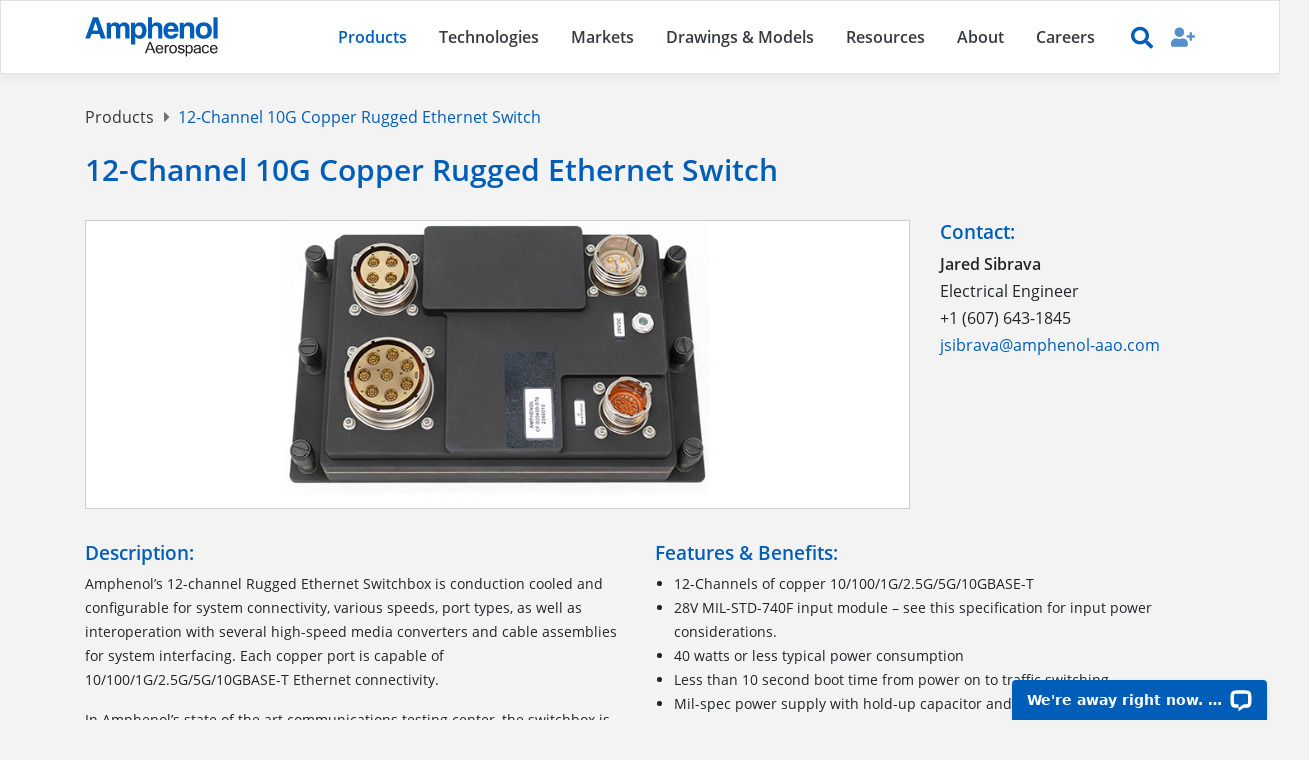

--- FILE ---
content_type: text/html; charset=utf-8
request_url: https://amphenol-aerospace.com/products/12-channel-10g-copper-rugged-ethernet-switch
body_size: 19658
content:
<!DOCTYPE html>
<html lang="en">
<head>
    <!-- Google Tag Manager -->
    <script>
        (function (w, d, s, l, i) {
            w[l] = w[l] || []; w[l].push({
                'gtm.start':
                    new Date().getTime(), event: 'gtm.js'
            }); var f = d.getElementsByTagName(s)[0],
                j = d.createElement(s), dl = l != 'dataLayer' ? '&l=' + l : ''; j.async = true; j.src =
                    'https://www.googletagmanager.com/gtm.js?id=' + i + dl; f.parentNode.insertBefore(j, f);
        })(window, document, 'script', 'dataLayer', 'GTM-NRZCFN3');</script>
    <!-- End Google Tag Manager -->

    <meta charset="utf-8" />
    <meta name="viewport" content="width=device-width, initial-scale=1.0" />
    <script src="https://www.googleoptimize.com/optimize.js?id=OPT-KDCNZZ9"></script>
    
    <meta name="description" content="This Rugged 12-Channel Ethernet Switch Box is conduction cooled and configurable for system connectivity, speeds, port types, and interoperation" />
    <link rel="canonical" href="https://www.amphenol-aerospace.com/products/12-channel-10g-copper-rugged-ethernet-switch" />

    <title>12-Channel 10G Copper Rugged Ethernet Switch - Amphenol Aerospace | Products | Amphenol Aerospace</title>
    
        <script async src="https://www.googletagmanager.com/gtag/js?id=UA-21970049-1"></script>
        <script>
            window.dataLayer = window.dataLayer || [];
            function gtag() { dataLayer.push(arguments); }
            gtag('js', new Date());
            gtag('set', {'user_id': ''});
            gtag('config', 'UA-21970049-1');
        </script>
    
    <link rel="stylesheet" href="/css/style.min.css?v=PxiK2cM8rtCdBhRRuYGKg_t8_d45RviJW9p11mamC70" />
    <link rel="apple-touch-icon" sizes="180x180" href="/apple-touch-icon.png">
    <link rel="icon" type="image/png" sizes="32x32" href="/favicon-32x32.png">
    <link rel="icon" type="image/png" sizes="16x16" href="/favicon-16x16.png">
    <link rel="manifest" href="/site.webmanifest">
    <link rel="mask-icon" href="/safari-pinned-tab.svg" color="#005eb8">
    <meta name="msapplication-TileColor" content="#005eb8">
    <meta name="theme-color" content="#ffffff">
<script type="text/javascript">!function(T,l,y){var S=T.location,k="script",D="instrumentationKey",C="ingestionendpoint",I="disableExceptionTracking",E="ai.device.",b="toLowerCase",w="crossOrigin",N="POST",e="appInsightsSDK",t=y.name||"appInsights";(y.name||T[e])&&(T[e]=t);var n=T[t]||function(d){var g=!1,f=!1,m={initialize:!0,queue:[],sv:"5",version:2,config:d};function v(e,t){var n={},a="Browser";return n[E+"id"]=a[b](),n[E+"type"]=a,n["ai.operation.name"]=S&&S.pathname||"_unknown_",n["ai.internal.sdkVersion"]="javascript:snippet_"+(m.sv||m.version),{time:function(){var e=new Date;function t(e){var t=""+e;return 1===t.length&&(t="0"+t),t}return e.getUTCFullYear()+"-"+t(1+e.getUTCMonth())+"-"+t(e.getUTCDate())+"T"+t(e.getUTCHours())+":"+t(e.getUTCMinutes())+":"+t(e.getUTCSeconds())+"."+((e.getUTCMilliseconds()/1e3).toFixed(3)+"").slice(2,5)+"Z"}(),iKey:e,name:"Microsoft.ApplicationInsights."+e.replace(/-/g,"")+"."+t,sampleRate:100,tags:n,data:{baseData:{ver:2}}}}var h=d.url||y.src;if(h){function a(e){var t,n,a,i,r,o,s,c,u,p,l;g=!0,m.queue=[],f||(f=!0,t=h,s=function(){var e={},t=d.connectionString;if(t)for(var n=t.split(";"),a=0;a<n.length;a++){var i=n[a].split("=");2===i.length&&(e[i[0][b]()]=i[1])}if(!e[C]){var r=e.endpointsuffix,o=r?e.location:null;e[C]="https://"+(o?o+".":"")+"dc."+(r||"services.visualstudio.com")}return e}(),c=s[D]||d[D]||"",u=s[C],p=u?u+"/v2/track":d.endpointUrl,(l=[]).push((n="SDK LOAD Failure: Failed to load Application Insights SDK script (See stack for details)",a=t,i=p,(o=(r=v(c,"Exception")).data).baseType="ExceptionData",o.baseData.exceptions=[{typeName:"SDKLoadFailed",message:n.replace(/\./g,"-"),hasFullStack:!1,stack:n+"\nSnippet failed to load ["+a+"] -- Telemetry is disabled\nHelp Link: https://go.microsoft.com/fwlink/?linkid=2128109\nHost: "+(S&&S.pathname||"_unknown_")+"\nEndpoint: "+i,parsedStack:[]}],r)),l.push(function(e,t,n,a){var i=v(c,"Message"),r=i.data;r.baseType="MessageData";var o=r.baseData;return o.message='AI (Internal): 99 message:"'+("SDK LOAD Failure: Failed to load Application Insights SDK script (See stack for details) ("+n+")").replace(/\"/g,"")+'"',o.properties={endpoint:a},i}(0,0,t,p)),function(e,t){if(JSON){var n=T.fetch;if(n&&!y.useXhr)n(t,{method:N,body:JSON.stringify(e),mode:"cors"});else if(XMLHttpRequest){var a=new XMLHttpRequest;a.open(N,t),a.setRequestHeader("Content-type","application/json"),a.send(JSON.stringify(e))}}}(l,p))}function i(e,t){f||setTimeout(function(){!t&&m.core||a()},500)}var e=function(){var n=l.createElement(k);n.src=h;var e=y[w];return!e&&""!==e||"undefined"==n[w]||(n[w]=e),n.onload=i,n.onerror=a,n.onreadystatechange=function(e,t){"loaded"!==n.readyState&&"complete"!==n.readyState||i(0,t)},n}();y.ld<0?l.getElementsByTagName("head")[0].appendChild(e):setTimeout(function(){l.getElementsByTagName(k)[0].parentNode.appendChild(e)},y.ld||0)}try{m.cookie=l.cookie}catch(p){}function t(e){for(;e.length;)!function(t){m[t]=function(){var e=arguments;g||m.queue.push(function(){m[t].apply(m,e)})}}(e.pop())}var n="track",r="TrackPage",o="TrackEvent";t([n+"Event",n+"PageView",n+"Exception",n+"Trace",n+"DependencyData",n+"Metric",n+"PageViewPerformance","start"+r,"stop"+r,"start"+o,"stop"+o,"addTelemetryInitializer","setAuthenticatedUserContext","clearAuthenticatedUserContext","flush"]),m.SeverityLevel={Verbose:0,Information:1,Warning:2,Error:3,Critical:4};var s=(d.extensionConfig||{}).ApplicationInsightsAnalytics||{};if(!0!==d[I]&&!0!==s[I]){var c="onerror";t(["_"+c]);var u=T[c];T[c]=function(e,t,n,a,i){var r=u&&u(e,t,n,a,i);return!0!==r&&m["_"+c]({message:e,url:t,lineNumber:n,columnNumber:a,error:i}),r},d.autoExceptionInstrumented=!0}return m}(y.cfg);function a(){y.onInit&&y.onInit(n)}(T[t]=n).queue&&0===n.queue.length?(n.queue.push(a),n.trackPageView({})):a()}(window,document,{
src: "https://js.monitor.azure.com/scripts/b/ai.2.min.js", // The SDK URL Source
crossOrigin: "anonymous", 
cfg: { // Application Insights Configuration
    connectionString: 'InstrumentationKey=1c5ebb80-ac03-f238-ac0e-46c762a76988;EndpointSuffix=applicationinsights.us;IngestionEndpoint=https://usgovvirginia-1.in.applicationinsights.azure.us/;AADAudience=https://monitor.azure.us/'
}});</script>
                              <script>!function(e){var n="https://s.go-mpulse.net/boomerang/";if("False"=="True")e.BOOMR_config=e.BOOMR_config||{},e.BOOMR_config.PageParams=e.BOOMR_config.PageParams||{},e.BOOMR_config.PageParams.pci=!0,n="https://s2.go-mpulse.net/boomerang/";if(window.BOOMR_API_key="MNE76-JMWEH-QX3LY-VGXHS-6Y2GK",function(){function e(){if(!o){var e=document.createElement("script");e.id="boomr-scr-as",e.src=window.BOOMR.url,e.async=!0,i.parentNode.appendChild(e),o=!0}}function t(e){o=!0;var n,t,a,r,d=document,O=window;if(window.BOOMR.snippetMethod=e?"if":"i",t=function(e,n){var t=d.createElement("script");t.id=n||"boomr-if-as",t.src=window.BOOMR.url,BOOMR_lstart=(new Date).getTime(),e=e||d.body,e.appendChild(t)},!window.addEventListener&&window.attachEvent&&navigator.userAgent.match(/MSIE [67]\./))return window.BOOMR.snippetMethod="s",void t(i.parentNode,"boomr-async");a=document.createElement("IFRAME"),a.src="about:blank",a.title="",a.role="presentation",a.loading="eager",r=(a.frameElement||a).style,r.width=0,r.height=0,r.border=0,r.display="none",i.parentNode.appendChild(a);try{O=a.contentWindow,d=O.document.open()}catch(_){n=document.domain,a.src="javascript:var d=document.open();d.domain='"+n+"';void(0);",O=a.contentWindow,d=O.document.open()}if(n)d._boomrl=function(){this.domain=n,t()},d.write("<bo"+"dy onload='document._boomrl();'>");else if(O._boomrl=function(){t()},O.addEventListener)O.addEventListener("load",O._boomrl,!1);else if(O.attachEvent)O.attachEvent("onload",O._boomrl);d.close()}function a(e){window.BOOMR_onload=e&&e.timeStamp||(new Date).getTime()}if(!window.BOOMR||!window.BOOMR.version&&!window.BOOMR.snippetExecuted){window.BOOMR=window.BOOMR||{},window.BOOMR.snippetStart=(new Date).getTime(),window.BOOMR.snippetExecuted=!0,window.BOOMR.snippetVersion=12,window.BOOMR.url=n+"MNE76-JMWEH-QX3LY-VGXHS-6Y2GK";var i=document.currentScript||document.getElementsByTagName("script")[0],o=!1,r=document.createElement("link");if(r.relList&&"function"==typeof r.relList.supports&&r.relList.supports("preload")&&"as"in r)window.BOOMR.snippetMethod="p",r.href=window.BOOMR.url,r.rel="preload",r.as="script",r.addEventListener("load",e),r.addEventListener("error",function(){t(!0)}),setTimeout(function(){if(!o)t(!0)},3e3),BOOMR_lstart=(new Date).getTime(),i.parentNode.appendChild(r);else t(!1);if(window.addEventListener)window.addEventListener("load",a,!1);else if(window.attachEvent)window.attachEvent("onload",a)}}(),"".length>0)if(e&&"performance"in e&&e.performance&&"function"==typeof e.performance.setResourceTimingBufferSize)e.performance.setResourceTimingBufferSize();!function(){if(BOOMR=e.BOOMR||{},BOOMR.plugins=BOOMR.plugins||{},!BOOMR.plugins.AK){var n=""=="true"?1:0,t="",a="clmwkiaxzvm3k2lwb3xq-f-ce0414328-clientnsv4-s.akamaihd.net",i="false"=="true"?2:1,o={"ak.v":"39","ak.cp":"1762854","ak.ai":parseInt("1145962",10),"ak.ol":"0","ak.cr":9,"ak.ipv":4,"ak.proto":"h2","ak.rid":"34ede07","ak.r":38938,"ak.a2":n,"ak.m":"dscb","ak.n":"essl","ak.bpcip":"18.217.101.0","ak.cport":52804,"ak.gh":"23.55.170.150","ak.quicv":"","ak.tlsv":"tls1.3","ak.0rtt":"","ak.0rtt.ed":"","ak.csrc":"-","ak.acc":"","ak.t":"1769344751","ak.ak":"hOBiQwZUYzCg5VSAfCLimQ==Gc+o7sReWS6TyHDcoF7ebAetVLhJyzJ7eIRKVP+vNXquyX34P0KInQtF8xkbz97GWB6QE7qVrBpXHMy2zeGDRewUvBn4YWCdrVEA1ciPVmOUgQSi32c0+XiCBkzUx8G9Pqcpw8P8awqjW2+9USLxPOm4HKtsPeTXR74ZWtHWxqHMyQaRrxoT/mDgJG1m13Zxiz3FqLuIz38FrVTPJLJjXdE0IpqF4SBUos83h08u/PouBVER3eb5CWzbv9dueuPbvpT4sjiUuzqlk+NFELu6aWDj4uQZq/oRrBB/Ou6DR5nwd8S6GaO9s/+lN/xUDhWbX+tndYGj4KWwlLm3QjsEqMUGODhWetGl57PNwj3w+9pwDtCf7LXD4jrSOcJZLtELzYFT9h+Ae0hARHCPVsy3g3OE/JbbqP6XjEcR7++EBE4=","ak.pv":"2","ak.dpoabenc":"","ak.tf":i};if(""!==t)o["ak.ruds"]=t;var r={i:!1,av:function(n){var t="http.initiator";if(n&&(!n[t]||"spa_hard"===n[t]))o["ak.feo"]=void 0!==e.aFeoApplied?1:0,BOOMR.addVar(o)},rv:function(){var e=["ak.bpcip","ak.cport","ak.cr","ak.csrc","ak.gh","ak.ipv","ak.m","ak.n","ak.ol","ak.proto","ak.quicv","ak.tlsv","ak.0rtt","ak.0rtt.ed","ak.r","ak.acc","ak.t","ak.tf"];BOOMR.removeVar(e)}};BOOMR.plugins.AK={akVars:o,akDNSPreFetchDomain:a,init:function(){if(!r.i){var e=BOOMR.subscribe;e("before_beacon",r.av,null,null),e("onbeacon",r.rv,null,null),r.i=!0}return this},is_complete:function(){return!0}}}}()}(window);</script></head>
<body>
    <!-- Google Tag Manager (noscript) -->
    <noscript>
        <iframe src=https://www.googletagmanager.com/ns.html?id=GTM-NRZCFN3
                height="0" width="0" style="display:none;visibility:hidden"></iframe>
    </noscript>
    <!-- End Google Tag Manager (noscript) -->

    <header>
        
<nav class="navbar navbar-expand-lg navbar-toggleable-lg navbar-light sticky-top ">
    <div class="container">
        <a class="logo-link" href="/"><img alt="Amphenol Aerospace Logo" src="https://staao.blob.core.usgovcloudapi.net/images-layout/logo.svg" /></a>
        <div class="navbar-toggler-container">
            

<div class="profile-icon">
    <a title="Login or Register" href="/identity/account/login"><i class="fa fa-user-plus"></i></a>
</div>

            <button class="navbar-toggler" type="button" data-toggle="collapse" data-target=".navbar-collapse" aria-controls="navbarSupportedContent"
                    aria-expanded="false" aria-label="Toggle navigation">
                <span class="navbar-toggler-icon"></span>
            </button>
        </div>

        <div class="navbar-collapse collapse d-lg-inline-flex flex-lg-row-reverse">
            <hr />
            

<div class="profile-icon">
    <a title="Login or Register" href="/identity/account/login"><i class="fa fa-user-plus"></i></a>
</div>

            <div id="site-search" class="site-search">
                <form id="formsearch" method="get" action="/search">
                    <input class="site-search-input" aria-label="Search" minlength="4" placeholder="Enter your search term..." type="text" value="" name="q" id="q" required autocomplete="off">
                    <input class="site-search-submit" type="submit" value="">
                    <span class="site-search-icon"><i class="fa fa-search"></i></span>
                </form>
            </div>
            <hr />
            <ul class="navbar-nav navbar-nav-main">
                        <li class="nav-item active">
                            <span class="nav-link js-nav" data-js-name="products-1">Products</span>
                        </li>
                        <li class="nav-item"><a class="nav-link" href="/technologies">
                            Technologies
                        </a></li>
                        <li class="nav-item">
                            <span class="nav-link js-nav" data-js-name="markets-7">Markets</span>
                        </li>
                        <li class="nav-item"><a class="nav-link" href="/configurator">
                            Drawings &amp; Models
                        </a></li>
                        <li class="nav-item">
                            <span class="nav-link js-nav" data-js-name="resources-4">Resources</span>
                        </li>
                        <li class="nav-item">
                            <span class="nav-link js-nav" data-js-name="about-6">About</span>
                        </li>
                        <li class="nav-item">
                            <span class="nav-link js-nav" data-js-name="careers-9">Careers</span>
                        </li>
            </ul>
                            <ul class="navbar-nav-sublist navbar-nav-products-1 navbar-nav d-none">
                                <li class="nav-item js-nav back" data-js-name="Main"><i class="fa fa-angle-left mr-2 back"></i><span>Back to Menu</span></li>
                                <li class="nav-item js-nav back-step" data-js-name="Main"><i class="fa fa-angle-left mr-2 back"></i><span>Products</span></li>
                                        <li class="nav-item">
                                            <span class="nav-link js-nav" data-js-name="circular-connectors-2">Circular Connectors</span><i class="fa fa-angle-right expand"></i>
                                        </li>
                                        <li class="nav-item">
                                            <span class="nav-link js-nav" data-js-name="rectangular-connectors-3">Rectangular Connectors</span><i class="fa fa-angle-right expand"></i>
                                        </li>
                                        <li class="nav-item">
                                            <span class="nav-link js-nav" data-js-name="power-products-4">Power Products</span><i class="fa fa-angle-right expand"></i>
                                        </li>
                                        <li class="nav-item">
                                            <span class="nav-link js-nav" data-js-name="high-speed-and-fiber-optics-5">High Speed &amp; Fiber Optics</span><i class="fa fa-angle-right expand"></i>
                                        </li>
                                        <li class="nav-item">
                                            <span class="nav-link js-nav" data-js-name="integrated-solutions-6">Integrated Solutions</span><i class="fa fa-angle-right expand"></i>
                                        </li>
                                        <li class="nav-item">
                                            <span class="nav-link js-nav" data-js-name="contacts-7">Contacts</span><i class="fa fa-angle-right expand"></i>
                                        </li>
                            </ul>
                            <ul class="navbar-nav-sublist navbar-nav-markets-7 navbar-nav d-none">
                                <li class="nav-item js-nav back" data-js-name="Main"><i class="fa fa-angle-left mr-2 back"></i><span>Back to Menu</span></li>
                                <li class="nav-item js-nav back-step" data-js-name="Main"><i class="fa fa-angle-left mr-2 back"></i><span>Markets</span></li>

                                            <li class="nav-item">
                                                <a class="nav-link" href="/markets/military">
                                                    Military
                                                </a>
                                            </li>
                                        
                                            <li class="nav-item">
                                                <a class="nav-link" href="/markets/commercial-aerospace">
                                                    Commercial Aerospace
                                                </a>
                                            </li>
                                        
                                            <li class="nav-item">
                                                <a class="nav-link" href="/markets/space">
                                                    Space
                                                </a>
                                            </li>
                                        
                                            <li class="nav-item">
                                                <a class="nav-link" href="/markets/electric-mobility">
                                                    Electric Mobility
                                                </a>
                                            </li>
                                        
                                            <li class="nav-item">
                                                <a class="nav-link" href="/markets/unmanned-systems">
                                                    Unmanned Systems
                                                </a>
                                            </li>
                                                                    </ul>
                            <ul class="navbar-nav-sublist navbar-nav-resources-4 navbar-nav d-none">
                                <li class="nav-item js-nav back" data-js-name="Main"><i class="fa fa-angle-left mr-2 back"></i><span>Back to Menu</span></li>
                                <li class="nav-item js-nav back-step" data-js-name="Main"><i class="fa fa-angle-left mr-2 back"></i><span>Resources</span></li>
                                    <li class="nav-item">
                                        <span class="nav-link js-nav" data-js-name="Product-Information-1">Product Information</span><i class="fa fa-angle-right expand"></i>
                                    </li>
                                    <li class="nav-item">
                                        <span class="nav-link js-nav" data-js-name="Facility-Documents-2">Facility Documents</span><i class="fa fa-angle-right expand"></i>
                                    </li>
                                    <li class="nav-item">
                                        <span class="nav-link js-nav" data-js-name="Product-Stewardship-3">Product Stewardship</span><i class="fa fa-angle-right expand"></i>
                                    </li>
                                    <li class="nav-item">
                                        <span class="nav-link js-nav" data-js-name="Customers-5">Customers</span><i class="fa fa-angle-right expand"></i>
                                    </li>
                                    <li class="nav-item">
                                        <span class="nav-link js-nav" data-js-name="Suppliers-6">Suppliers</span><i class="fa fa-angle-right expand"></i>
                                    </li>
                                    <li class="nav-item">
                                        <span class="nav-link js-nav" data-js-name="Value-Added-Partners-9">Value Added Partners</span><i class="fa fa-angle-right expand"></i>
                                    </li>
                            </ul>
                            <ul class="navbar-nav-sublist navbar-nav-about-6 navbar-nav d-none">
                                <li class="nav-item js-nav back" data-js-name="Main"><i class="fa fa-angle-left mr-2 back"></i><span>Back to Menu</span></li>
                                <li class="nav-item js-nav back-step" data-js-name="Main"><i class="fa fa-angle-left mr-2 back"></i><span>About</span></li>
                                    <li class="nav-item">
                                        <span class="nav-link js-nav" data-js-name="plating-expansion-project-11">Plating Expansion Project</span><i class="fa fa-angle-right expand"></i>
                                    </li>
                                    <li class="nav-item">
                                        <span class="nav-link js-nav" data-js-name="About-7">About</span><i class="fa fa-angle-right expand"></i>
                                    </li>
                                    <li class="nav-item">
                                        <span class="nav-link js-nav" data-js-name="Sustainability-4">Sustainability</span><i class="fa fa-angle-right expand"></i>
                                    </li>
                            </ul>
                            <ul class="navbar-nav-sublist navbar-nav-careers-9 navbar-nav d-none">
                                <li class="nav-item js-nav back" data-js-name="Main"><i class="fa fa-angle-left mr-2 back"></i><span>Back to Menu</span></li>
                                <li class="nav-item js-nav back-step" data-js-name="Main"><i class="fa fa-angle-left mr-2 back"></i><span>Careers</span></li>
                                    <li class="nav-item">
                                        <span class="nav-link js-nav" data-js-name="Careers-8">Careers</span><i class="fa fa-angle-right expand"></i>
                                    </li>
                            </ul>

                                <ul class="navbar-nav-sublist navbar-nav-circular-connectors-2 navbar-nav d-none">
                                    <li class="nav-item js-nav back" data-js-name="Main"><i class="fa fa-angle-left mr-2 back"></i><span>Back to Menu</span></li>
                                    <li class="nav-item js-nav back-step" data-js-name="products-1"><i class="fa fa-angle-left mr-2 back"></i><span>Circular Connectors</span></li>
                                        <li class="nav-item"><a class="nav-link" href="/products/circular-connectors/mil-spec-type-circulars">
                                            Mil-Spec Type Circulars
                                        </a></li>
                                        <li class="nav-item"><a class="nav-link" href="/products/circular-connectors/micro-miniature">
                                            Micro-Miniature
                                        </a></li>
                                        <li class="nav-item"><a class="nav-link" href="/products/circular-connectors/emi-filters">
                                            EMI Filters
                                        </a></li>
                                        <li class="nav-item"><a class="nav-link" href="/products/circular-connectors/hermetically-sealed">
                                            Hermetically Sealed
                                        </a></li>
                                        <li class="nav-item"><a class="nav-link" href="/products/circular-connectors/features-and-technologies">
                                            Features &amp; Technologies
                                        </a></li>
                                        <li class="nav-item"><a class="nav-link" href="/products/circular-connectors/series-five-connectors">
                                            Series Five Connectors
                                        </a></li>
                                        <li class="nav-item"><a class="nav-link" href="/products/circular-connectors/high-voltage-38999">
                                            High Voltage 38999
                                        </a></li>
                                </ul>
                                <ul class="navbar-nav-sublist navbar-nav-rectangular-connectors-3 navbar-nav d-none">
                                    <li class="nav-item js-nav back" data-js-name="Main"><i class="fa fa-angle-left mr-2 back"></i><span>Back to Menu</span></li>
                                    <li class="nav-item js-nav back-step" data-js-name="products-1"><i class="fa fa-angle-left mr-2 back"></i><span>Rectangular Connectors</span></li>
                                        <li class="nav-item"><a class="nav-link" href="/products/rectangular-connectors/lrm">
                                            LRM - Line Replaceable Module
                                        </a></li>
                                        <li class="nav-item"><a class="nav-link" href="/products/rectangular-connectors/hdb3-hsb3">
                                            HDB3/HSB3 Connectors
                                        </a></li>
                                        <li class="nav-item"><a class="nav-link" href="/products/rectangular-connectors/hdas">
                                            HDAS Series Connectors  
                                        </a></li>
                                        <li class="nav-item"><a class="nav-link" href="/products/rectangular-connectors/r-sata">
                                            Ruggedized SATA Connector 
                                        </a></li>
                                        <li class="nav-item"><a class="nav-link" href="/products/rectangular-connectors/mil-dtl-55302-low-mating-force-connectors">
                                            MIL-DTL-55302 Low Mating Force Connectors
                                        </a></li>
                                        <li class="nav-item"><a class="nav-link" href="/products/rectangular-connectors/ruggedized-vme64x">
                                            Ruggedized VME64x
                                        </a></li>
                                        <li class="nav-item"><a class="nav-link" href="/products/rectangular-connectors/rack-and-panel-connector">
                                            Rack and Panel Connector
                                        </a></li>
                                        <li class="nav-item"><a class="nav-link" href="/products/rectangular-connectors/lmd-and-lms">
                                            LMD and LMS
                                        </a></li>
                                        <li class="nav-item"><a class="nav-link" href="/products/rectangular-connectors/vita-connectors">
                                            VITA Connectors
                                        </a></li>
                                        <li class="nav-item"><a class="nav-link" href="/products/rectangular-connectors/spacevpx-vita-78-connector">
                                            SpaceVPX VITA 78 Connector
                                        </a></li>
                                        <li class="nav-item"><a class="nav-link" href="/products/rectangular-connectors/micro-hdas-high-performance-pcb-connector">
                                            Micro HDAS - High Performance PCB Connector
                                        </a></li>
                                </ul>
                                <ul class="navbar-nav-sublist navbar-nav-power-products-4 navbar-nav d-none">
                                    <li class="nav-item js-nav back" data-js-name="Main"><i class="fa fa-angle-left mr-2 back"></i><span>Back to Menu</span></li>
                                    <li class="nav-item js-nav back-step" data-js-name="products-1"><i class="fa fa-angle-left mr-2 back"></i><span>Power Products</span></li>
                                        <li class="nav-item"><a class="nav-link" href="/products/power-products/high-power-connectors">
                                            High Power Connectors
                                        </a></li>
                                        <li class="nav-item"><a class="nav-link" href="/products/power-products/high-power-contacts">
                                            High Power Contacts
                                        </a></li>
                                        <li class="nav-item"><a class="nav-link" href="/products/power-products/high-voltage-connectors">
                                            High Voltage Connectors
                                        </a></li>
                                </ul>
                                <ul class="navbar-nav-sublist navbar-nav-high-speed-and-fiber-optics-5 navbar-nav d-none">
                                    <li class="nav-item js-nav back" data-js-name="Main"><i class="fa fa-angle-left mr-2 back"></i><span>Back to Menu</span></li>
                                    <li class="nav-item js-nav back-step" data-js-name="products-1"><i class="fa fa-angle-left mr-2 back"></i><span>High Speed &amp; Fiber Optics</span></li>
                                        <li class="nav-item"><a class="nav-link" href="/products/high-speed-and-fiber-optics/high-speed-connectors">
                                            High Speed Connectors
                                        </a></li>
                                        <li class="nav-item"><a class="nav-link" href="/products/high-speed-and-fiber-optics/high-speed-contacts">
                                            High Speed Contacts
                                        </a></li>
                                        <li class="nav-item"><a class="nav-link" href="/products/high-speed-and-fiber-optics/high-speed-cable-assemblies">
                                            High Speed Cable Assemblies
                                        </a></li>
                                        <li class="nav-item"><a class="nav-link" href="/products/high-speed-and-fiber-optics/fiber-optic-connectors">
                                            Fiber Optic Connectors
                                        </a></li>
                                        <li class="nav-item"><a class="nav-link" href="/products/high-speed-and-fiber-optics/fiber-optic-termini">
                                            Fiber Optic Termini
                                        </a></li>
                                        <li class="nav-item"><a class="nav-link" href="/products/high-speed-and-fiber-optics/fiber-optic-cable-assemblies">
                                            Fiber Optic Cable Assemblies
                                        </a></li>
                                        <li class="nav-item"><a class="nav-link" href="/products/high-speed-and-fiber-optics/rugged-active-optical-cables">
                                            Rugged Active Optical Cables
                                        </a></li>
                                        <li class="nav-item"><a class="nav-link" href="/products/high-speed-and-fiber-optics/high-speed-digital-data-cables">
                                            High-Speed Digital Data Cables
                                        </a></li>
                                </ul>
                                <ul class="navbar-nav-sublist navbar-nav-integrated-solutions-6 navbar-nav d-none">
                                    <li class="nav-item js-nav back" data-js-name="Main"><i class="fa fa-angle-left mr-2 back"></i><span>Back to Menu</span></li>
                                    <li class="nav-item js-nav back-step" data-js-name="products-1"><i class="fa fa-angle-left mr-2 back"></i><span>Integrated Solutions</span></li>
                                        <li class="nav-item"><a class="nav-link" href="/products/integrated-solutions/media-converters">
                                            Media Converters
                                        </a></li>
                                        <li class="nav-item"><a class="nav-link" href="/products/integrated-solutions/ethernet-switches">
                                            Ethernet Switches
                                        </a></li>
                                        <li class="nav-item"><a class="nav-link" href="/products/integrated-solutions/active-contacts">
                                            Active Contacts
                                        </a></li>
                                        <li class="nav-item"><a class="nav-link" href="/products/integrated-solutions/high-density">
                                            High Density
                                        </a></li>
                                        <li class="nav-item"><a class="nav-link" href="/products/integrated-solutions/optical-transceivers">
                                            Optical Transceivers
                                        </a></li>
                                        <li class="nav-item"><a class="nav-link" href="/products/integrated-solutions/accessories">
                                            Accessories
                                        </a></li>
                                        <li class="nav-item"><a class="nav-link" href="/products/integrated-solutions/super-small-form-switches">
                                            Super Small Form Switches
                                        </a></li>
                                        <li class="nav-item"><a class="nav-link" href="/products/integrated-solutions/power-supplies">
                                            Power Supplies
                                        </a></li>
                                        <li class="nav-item"><a class="nav-link" href="/products/integrated-solutions/fpga-processors">
                                            FPGA Processors
                                        </a></li>
                                </ul>
                                <ul class="navbar-nav-sublist navbar-nav-contacts-7 navbar-nav d-none">
                                    <li class="nav-item js-nav back" data-js-name="Main"><i class="fa fa-angle-left mr-2 back"></i><span>Back to Menu</span></li>
                                    <li class="nav-item js-nav back-step" data-js-name="products-1"><i class="fa fa-angle-left mr-2 back"></i><span>Contacts</span></li>
                                        <li class="nav-item"><a class="nav-link" href="/products/contacts/mil-spec-contacts">
                                            Mil-Spec Contacts
                                        </a></li>
                                        <li class="nav-item"><a class="nav-link" href="/products/contacts/pcb-contacts">
                                            PCB Contacts
                                        </a></li>
                                        <li class="nav-item"><a class="nav-link" href="/products/contacts/high-power-contacts">
                                            High Power Contacts
                                        </a></li>
                                        <li class="nav-item"><a class="nav-link" href="/products/contacts/high-speed-contacts">
                                            High Speed Contacts
                                        </a></li>
                                </ul>
                                <ul class="navbar-nav-sublist navbar-nav-Product-Information-1 navbar-nav d-none">
                                    <li class="nav-item js-nav back" data-js-name="Main"><i class="fa fa-angle-left mr-2 back"></i><span>Back to Menu</span></li>
                                    <li class="nav-item js-nav back-step" data-js-name="resources-4"><i class="fa fa-angle-left mr-2 back"></i><span>Product Information</span></li>
                                            <li class="nav-item"><a class="nav-link" href="/resources/literature">
                                                Catalogs and Data Sheets
                                            </a></li>
                                            <li class="nav-item"><a class="nav-link" href="/resources/sparktv">
                                                Spark TV
                                            </a></li>
                                            <li class="nav-item"><a class="nav-link" href="/resources/videos">
                                                Videos
                                            </a></li>
                                            <li class="nav-item"><a class="nav-link" href="/blog">
                                                Blog
                                            </a></li>

                                                <li class="nav-item">
                                                    <a class="nav-link" rel="noreferrer" href="https://www.amphenol-aerospace.com/products/industry-briefs">
                                                        Industry Briefs
                                                    </a>
                                                </li>
                                            
                                                <li class="nav-item">
                                                    <a class="nav-link" rel="noreferrer" href="https://www.amphenol-aerospace.com/products/market-connector">
                                                        Market Connector
                                                    </a>
                                                </li>
                                                                            </ul>
                                <ul class="navbar-nav-sublist navbar-nav-Facility-Documents-2 navbar-nav d-none">
                                    <li class="nav-item js-nav back" data-js-name="Main"><i class="fa fa-angle-left mr-2 back"></i><span>Back to Menu</span></li>
                                    <li class="nav-item js-nav back-step" data-js-name="resources-4"><i class="fa fa-angle-left mr-2 back"></i><span>Facility Documents</span></li>
                                            <li class="nav-item"><a class="nav-link" href="/resources/terminationinstructions">
                                                Termination Instructions
                                            </a></li>
                                            <li class="nav-item"><a class="nav-link" href="/resources/facilitydocuments/view/iso-certification" target="_blank">
                                                AS9100/ISO9001 Certification
                                            </a></li>
                                            <li class="nav-item"><a class="nav-link" href="/resources/facilitydocuments/view/terms-and-conditions" target="_blank">
                                                Terms and Conditions
                                            </a></li>
                                            <li class="nav-item"><a class="nav-link" href="/resources/facilitydocuments/view/facility-approval" target="_blank">
                                                Facility Approval
                                            </a></li>
                                </ul>
                                <ul class="navbar-nav-sublist navbar-nav-Product-Stewardship-3 navbar-nav d-none">
                                    <li class="nav-item js-nav back" data-js-name="Main"><i class="fa fa-angle-left mr-2 back"></i><span>Back to Menu</span></li>
                                    <li class="nav-item js-nav back-step" data-js-name="resources-4"><i class="fa fa-angle-left mr-2 back"></i><span>Product Stewardship</span></li>
                                            <li class="nav-item"><a class="nav-link" href="/resources/rohs">
                                                RoHS Documents
                                            </a></li>
                                            <li class="nav-item"><a class="nav-link" href="/resources/reachrequest">
                                                REACH Document Request
                                            </a></li>
                                            <li class="nav-item"><a class="nav-link" href="/resources/certifications">
                                                Statements &amp; Certifications
                                            </a></li>
                                </ul>
                                <ul class="navbar-nav-sublist navbar-nav-Customers-5 navbar-nav d-none">
                                    <li class="nav-item js-nav back" data-js-name="Main"><i class="fa fa-angle-left mr-2 back"></i><span>Back to Menu</span></li>
                                    <li class="nav-item js-nav back-step" data-js-name="resources-4"><i class="fa fa-angle-left mr-2 back"></i><span>Customers</span></li>
                                            <li class="nav-item"><a class="nav-link" href="/resources/requestquote">
                                                Request a Quote
                                            </a></li>
                                            <li class="nav-item"><a class="nav-link" href="/resources/customersupport">
                                                Customer Support
                                            </a></li>
                                            <li class="nav-item"><a class="nav-link" href="/resources/technicalsupport">
                                                Tech Support
                                            </a></li>
                                            <li class="nav-item"><a class="nav-link" href="/resources/distributors">
                                                Distributors
                                            </a></li>
                                            <li class="nav-item"><a class="nav-link" href="/stockcheck">
                                                Stock Check
                                            </a></li>
                                </ul>
                                <ul class="navbar-nav-sublist navbar-nav-Suppliers-6 navbar-nav d-none">
                                    <li class="nav-item js-nav back" data-js-name="Main"><i class="fa fa-angle-left mr-2 back"></i><span>Back to Menu</span></li>
                                    <li class="nav-item js-nav back-step" data-js-name="resources-4"><i class="fa fa-angle-left mr-2 back"></i><span>Suppliers</span></li>
                                            <li class="nav-item"><a class="nav-link" href="/resources/suppliers">
                                                Suppliers
                                            </a></li>

                                                <li class="nav-item">
                                                    <a class="nav-link" target="_blank" rel="noreferrer" href="https://amphenol.com/sustainability/supply-chain">
                                                        Corporate Supply Chain
                                                    </a>
                                                </li>
                                                                            </ul>
                                <ul class="navbar-nav-sublist navbar-nav-Value-Added-Partners-9 navbar-nav d-none">
                                    <li class="nav-item js-nav back" data-js-name="Main"><i class="fa fa-angle-left mr-2 back"></i><span>Back to Menu</span></li>
                                    <li class="nav-item js-nav back-step" data-js-name="resources-4"><i class="fa fa-angle-left mr-2 back"></i><span>Value Added Partners</span></li>

                                                <li class="nav-item">
                                                    <a class="nav-link" rel="noreferrer" href="https://portal.amphenol-one.com/AmphenolOne">
                                                        Amphenol One
                                                    </a>
                                                </li>
                                                                            </ul>
                                <ul class="navbar-nav-sublist navbar-nav-plating-expansion-project-11 navbar-nav d-none">
                                    <li class="nav-item js-nav back" data-js-name="Main"><i class="fa fa-angle-left mr-2 back"></i><span>Back to Menu</span></li>
                                    <li class="nav-item js-nav back-step" data-js-name="about-6"><i class="fa fa-angle-left mr-2 back"></i><span>Plating Expansion Project</span></li>

                                                <li class="nav-item">
                                                    <a class="nav-link" rel="noreferrer" href="https://amphenol-aerospace.com/products/plating-expansion-project">
                                                        Plating Expansion Project
                                                    </a>
                                                </li>
                                                                            </ul>
                                <ul class="navbar-nav-sublist navbar-nav-About-7 navbar-nav d-none">
                                    <li class="nav-item js-nav back" data-js-name="Main"><i class="fa fa-angle-left mr-2 back"></i><span>Back to Menu</span></li>
                                    <li class="nav-item js-nav back-step" data-js-name="about-6"><i class="fa fa-angle-left mr-2 back"></i><span>About</span></li>
                                            <li class="nav-item"><a class="nav-link" href="/about">
                                                Our Facility
                                            </a></li>
                                            <li class="nav-item"><a class="nav-link" href="/about/connectinghistory">
                                                Connecting History
                                            </a></li>
                                            <li class="nav-item"><a class="nav-link" href="/about/news">
                                                News
                                            </a></li>

                                                <li class="nav-item">
                                                    <a class="nav-link" target="_blank" rel="noreferrer" href="https://amphenol.com/sustainability">
                                                        Corporate Governance
                                                    </a>
                                                </li>
                                                                            </ul>
                                <ul class="navbar-nav-sublist navbar-nav-Sustainability-4 navbar-nav d-none">
                                    <li class="nav-item js-nav back" data-js-name="Main"><i class="fa fa-angle-left mr-2 back"></i><span>Back to Menu</span></li>
                                    <li class="nav-item js-nav back-step" data-js-name="about-6"><i class="fa fa-angle-left mr-2 back"></i><span>Sustainability</span></li>
                                            <li class="nav-item"><a class="nav-link" href="/about/solarfarm">
                                                Solar Farm
                                            </a></li>
                                </ul>
                                <ul class="navbar-nav-sublist navbar-nav-Careers-8 navbar-nav d-none">
                                    <li class="nav-item js-nav back" data-js-name="Main"><i class="fa fa-angle-left mr-2 back"></i><span>Back to Menu</span></li>
                                    <li class="nav-item js-nav back-step" data-js-name="careers-9"><i class="fa fa-angle-left mr-2 back"></i><span>Careers</span></li>

                                                <li class="nav-item">
                                                    <a class="nav-link" target="_blank" rel="noreferrer" href="https://amphenol-aerospace.acquiretm.com/home.aspx">
                                                        View Open Positions
                                                    </a>
                                                </li>
                                                                            </ul>
        </div>
    </div>
</nav>

            <nav class="subnav border-bottom js-subnav js-subnav-products-1  box-shadow" aria-labelledby="Product Navigation">
                <div class="container">
                    <div class="row justify-content-center">
                            <div class="col-2">
                                <ul>
                                    <li class="main-title-lg">
                                        <a href="/products/circular-connectors">
                                            <div class="title">
                                                <img class="img-fluid lazyload" alt="Product Category Circular Connectors" data-src="https://staao.blob.core.usgovcloudapi.net/images-products-primary/Circular-Connectors-Thumbnail.jpg" />
                                                <div>Circular Connectors</div>
                                            </div>
                                        </a>
                                    </li>

                                        <li>
                                            <a href="/products/circular-connectors/mil-spec-type-circulars">
                                                Mil-Spec Type Circulars
                                            </a>
                                        </li>
                                        <li>
                                            <a href="/products/circular-connectors/micro-miniature">
                                                Micro-Miniature
                                            </a>
                                        </li>
                                        <li>
                                            <a href="/products/circular-connectors/emi-filters">
                                                EMI Filters
                                            </a>
                                        </li>
                                        <li>
                                            <a href="/products/circular-connectors/hermetically-sealed">
                                                Hermetically Sealed
                                            </a>
                                        </li>
                                        <li>
                                            <a href="/products/circular-connectors/features-and-technologies">
                                                Features &amp; Technologies
                                            </a>
                                        </li>
                                        <li>
                                            <a href="/products/circular-connectors/series-five-connectors">
                                                Series Five Connectors
                                            </a>
                                        </li>
                                        <li>
                                            <a href="/products/circular-connectors/high-voltage-38999">
                                                High Voltage 38999
                                            </a>
                                        </li>
                                </ul>
                            </div>
                            <div class="col-2">
                                <ul>
                                    <li class="main-title-lg">
                                        <a href="/products/rectangular-connectors">
                                            <div class="title">
                                                <img class="img-fluid lazyload" alt="Product Category Rectangular Connectors" data-src="https://staao.blob.core.usgovcloudapi.net/images-products-primary/Rectangular-Connectors-Thumbnail.jpg" />
                                                <div>Rectangular Connectors</div>
                                            </div>
                                        </a>
                                    </li>

                                        <li>
                                            <a href="/products/rectangular-connectors/lrm">
                                                LRM - Line Replaceable Module
                                            </a>
                                        </li>
                                        <li>
                                            <a href="/products/rectangular-connectors/hdb3-hsb3">
                                                HDB3/HSB3 Connectors
                                            </a>
                                        </li>
                                        <li>
                                            <a href="/products/rectangular-connectors/hdas">
                                                HDAS Series Connectors  
                                            </a>
                                        </li>
                                        <li>
                                            <a href="/products/rectangular-connectors/r-sata">
                                                Ruggedized SATA Connector 
                                            </a>
                                        </li>
                                        <li>
                                            <a href="/products/rectangular-connectors/mil-dtl-55302-low-mating-force-connectors">
                                                MIL-DTL-55302 Low Mating Force Connectors
                                            </a>
                                        </li>
                                        <li>
                                            <a href="/products/rectangular-connectors/ruggedized-vme64x">
                                                Ruggedized VME64x
                                            </a>
                                        </li>
                                        <li>
                                            <a href="/products/rectangular-connectors/rack-and-panel-connector">
                                                Rack and Panel Connector
                                            </a>
                                        </li>
                                        <li>
                                            <a href="/products/rectangular-connectors/lmd-and-lms">
                                                LMD and LMS
                                            </a>
                                        </li>
                                        <li>
                                            <a href="/products/rectangular-connectors/vita-connectors">
                                                VITA Connectors
                                            </a>
                                        </li>
                                        <li>
                                            <a href="/products/rectangular-connectors/spacevpx-vita-78-connector">
                                                SpaceVPX VITA 78 Connector
                                            </a>
                                        </li>
                                        <li>
                                            <a href="/products/rectangular-connectors/micro-hdas-high-performance-pcb-connector">
                                                Micro HDAS - High Performance PCB Connector
                                            </a>
                                        </li>
                                </ul>
                            </div>
                            <div class="col-2">
                                <ul>
                                    <li class="main-title-lg">
                                        <a href="/products/power-products">
                                            <div class="title">
                                                <img class="img-fluid lazyload" alt="Product Category Power Products" data-src="https://staao.blob.core.usgovcloudapi.net/images-products-primary/Power-Products-Thumbnail.jpg" />
                                                <div>Power Products</div>
                                            </div>
                                        </a>
                                    </li>

                                        <li>
                                            <a href="/products/power-products/high-power-connectors">
                                                High Power Connectors
                                            </a>
                                        </li>
                                        <li>
                                            <a href="/products/power-products/high-power-contacts">
                                                High Power Contacts
                                            </a>
                                        </li>
                                        <li>
                                            <a href="/products/power-products/high-voltage-connectors">
                                                High Voltage Connectors
                                            </a>
                                        </li>
                                </ul>
                            </div>
                            <div class="col-2">
                                <ul>
                                    <li class="main-title-lg">
                                        <a href="/products/high-speed-and-fiber-optics">
                                            <div class="title">
                                                <img class="img-fluid lazyload" alt="Product Category High Speed &amp; Fiber Optics" data-src="https://staao.blob.core.usgovcloudapi.net/images-products-primary/High-Speed-And-Fiber-Optics-Thumbnail.jpg" />
                                                <div>High Speed &amp; Fiber Optics</div>
                                            </div>
                                        </a>
                                    </li>

                                        <li>
                                            <a href="/products/high-speed-and-fiber-optics/high-speed-connectors">
                                                High Speed Connectors
                                            </a>
                                        </li>
                                        <li>
                                            <a href="/products/high-speed-and-fiber-optics/high-speed-contacts">
                                                High Speed Contacts
                                            </a>
                                        </li>
                                        <li>
                                            <a href="/products/high-speed-and-fiber-optics/high-speed-cable-assemblies">
                                                High Speed Cable Assemblies
                                            </a>
                                        </li>
                                        <li>
                                            <a href="/products/high-speed-and-fiber-optics/fiber-optic-connectors">
                                                Fiber Optic Connectors
                                            </a>
                                        </li>
                                        <li>
                                            <a href="/products/high-speed-and-fiber-optics/fiber-optic-termini">
                                                Fiber Optic Termini
                                            </a>
                                        </li>
                                        <li>
                                            <a href="/products/high-speed-and-fiber-optics/fiber-optic-cable-assemblies">
                                                Fiber Optic Cable Assemblies
                                            </a>
                                        </li>
                                        <li>
                                            <a href="/products/high-speed-and-fiber-optics/rugged-active-optical-cables">
                                                Rugged Active Optical Cables
                                            </a>
                                        </li>
                                        <li>
                                            <a href="/products/high-speed-and-fiber-optics/high-speed-digital-data-cables">
                                                High-Speed Digital Data Cables
                                            </a>
                                        </li>
                                </ul>
                            </div>
                            <div class="col-2">
                                <ul>
                                    <li class="main-title-lg">
                                        <a href="/products/integrated-solutions">
                                            <div class="title">
                                                <img class="img-fluid lazyload" alt="Product Category Integrated Solutions" data-src="https://staao.blob.core.usgovcloudapi.net/images-products-primary/Integrated-Solutions-Thumbnail.jpg" />
                                                <div>Integrated Solutions</div>
                                            </div>
                                        </a>
                                    </li>

                                        <li>
                                            <a href="/products/integrated-solutions/media-converters">
                                                Media Converters
                                            </a>
                                        </li>
                                        <li>
                                            <a href="/products/integrated-solutions/ethernet-switches">
                                                Ethernet Switches
                                            </a>
                                        </li>
                                        <li>
                                            <a href="/products/integrated-solutions/active-contacts">
                                                Active Contacts
                                            </a>
                                        </li>
                                        <li>
                                            <a href="/products/integrated-solutions/high-density">
                                                High Density
                                            </a>
                                        </li>
                                        <li>
                                            <a href="/products/integrated-solutions/optical-transceivers">
                                                Optical Transceivers
                                            </a>
                                        </li>
                                        <li>
                                            <a href="/products/integrated-solutions/accessories">
                                                Accessories
                                            </a>
                                        </li>
                                        <li>
                                            <a href="/products/integrated-solutions/super-small-form-switches">
                                                Super Small Form Switches
                                            </a>
                                        </li>
                                        <li>
                                            <a href="/products/integrated-solutions/power-supplies">
                                                Power Supplies
                                            </a>
                                        </li>
                                        <li>
                                            <a href="/products/integrated-solutions/fpga-processors">
                                                FPGA Processors
                                            </a>
                                        </li>
                                </ul>
                            </div>
                            <div class="col-2">
                                <ul>
                                    <li class="main-title-lg">
                                        <a href="/products/contacts">
                                            <div class="title">
                                                <img class="img-fluid lazyload" alt="Product Category Contacts" data-src="https://staao.blob.core.usgovcloudapi.net/images-products-primary/Contacts-Thumbnail.jpg" />
                                                <div>Contacts</div>
                                            </div>
                                        </a>
                                    </li>

                                        <li>
                                            <a href="/products/contacts/mil-spec-contacts">
                                                Mil-Spec Contacts
                                            </a>
                                        </li>
                                        <li>
                                            <a href="/products/contacts/pcb-contacts">
                                                PCB Contacts
                                            </a>
                                        </li>
                                        <li>
                                            <a href="/products/contacts/high-power-contacts">
                                                High Power Contacts
                                            </a>
                                        </li>
                                        <li>
                                            <a href="/products/contacts/high-speed-contacts">
                                                High Speed Contacts
                                            </a>
                                        </li>
                                </ul>
                            </div>
                    </div>
                </div>
            </nav>
            <nav class="subnav border-bottom js-subnav js-subnav-markets-7  box-shadow" aria-labelledby="Product Navigation">
                <div class="container">
                    <div class="row justify-content-center">
                            <div class="col-2">
                                <ul>
                                    <li class="main-title-lg">
                                        <a href="/markets/military">
                                            <div class="title">
                                                <img class="img-fluid lazyload" alt="Product Category Military" data-src="https://staao.blob.core.usgovcloudapi.net/images-products-primary/Military-Thumbnail.png" />
                                                <div>Military</div>
                                            </div>
                                        </a>
                                    </li>

                                </ul>
                            </div>
                            <div class="col-2">
                                <ul>
                                    <li class="main-title-lg">
                                        <a href="/markets/commercial-aerospace">
                                            <div class="title">
                                                <img class="img-fluid lazyload" alt="Product Category Commercial Aerospace" data-src="https://staao.blob.core.usgovcloudapi.net/images-products-primary/Commercial-Aerospace-Thumbnail.png" />
                                                <div>Commercial Aerospace</div>
                                            </div>
                                        </a>
                                    </li>

                                </ul>
                            </div>
                            <div class="col-2">
                                <ul>
                                    <li class="main-title-lg">
                                        <a href="/markets/space">
                                            <div class="title">
                                                <img class="img-fluid lazyload" alt="Product Category Space" data-src="https://staao.blob.core.usgovcloudapi.net/images-products-primary/space-Thumbnail.png" />
                                                <div>Space</div>
                                            </div>
                                        </a>
                                    </li>

                                </ul>
                            </div>
                            <div class="col-2">
                                <ul>
                                    <li class="main-title-lg">
                                        <a href="/markets/electric-mobility">
                                            <div class="title">
                                                <img class="img-fluid lazyload" alt="Product Category Electric Mobility" data-src="https://staao.blob.core.usgovcloudapi.net/images-products-primary/electric-mobility-Thumbnail.png" />
                                                <div>Electric Mobility</div>
                                            </div>
                                        </a>
                                    </li>

                                </ul>
                            </div>
                            <div class="col-2">
                                <ul>
                                    <li class="main-title-lg">
                                        <a href="/markets/unmanned-systems">
                                            <div class="title">
                                                <img class="img-fluid lazyload" alt="Product Category Unmanned Systems" data-src="https://staao.blob.core.usgovcloudapi.net/images-products-primary/unmanned-systems-Thumbnail.jpg" />
                                                <div>Unmanned Systems</div>
                                            </div>
                                        </a>
                                    </li>

                                </ul>
                            </div>
                    </div>
                </div>
            </nav>
            <nav class="subnav border-bottom js-subnav js-subnav-resources-4 box-shadow" aria-labelledby="Resources Navigation">
                <div class="container">
                    <div class="row justify-content-center">
                            <div class="col-2">
                                <ul>
                                    <li class="main-title">
                                        <div class="title">
                                                <img class="img-fluid lazyload" alt="Category Product Information" data-src="https://staao.blob.core.usgovcloudapi.net/images-other/menu-Product-Information.jpg" />
                                            <div>Product Information</div>
                                        </div>
                                    </li>
                                            <li class=""><a class="" href="/resources/literature">
                                                Catalogs and Data Sheets
                                            </a></li>
                                            <li class=""><a class="" href="/resources/sparktv">
                                                Spark TV
                                            </a></li>
                                            <li class=""><a class="" href="/resources/videos">
                                                Videos
                                            </a></li>
                                            <li class=""><a class="" href="/blog">
                                                Blog
                                            </a></li>

                                                <li>
                                                    <a rel="noreferrer" class="" href="https://www.amphenol-aerospace.com/products/industry-briefs">
                                                        Industry Briefs
                                                    </a>
                                                </li>
                                            
                                                <li>
                                                    <a rel="noreferrer" class="" href="https://www.amphenol-aerospace.com/products/market-connector">
                                                        Market Connector
                                                    </a>
                                                </li>
                                                                            </ul>
                            </div>
                            <div class="col-2">
                                <ul>
                                    <li class="main-title">
                                        <div class="title">
                                                <img class="img-fluid lazyload" alt="Category Facility Documents" data-src="https://staao.blob.core.usgovcloudapi.net/images-other/menu-Facility-Documents.jpg" />
                                            <div>Facility Documents</div>
                                        </div>
                                    </li>
                                            <li class=""><a class="" href="/resources/terminationinstructions">
                                                Termination Instructions
                                            </a></li>
                                            <li class=""><a class="" href="/resources/facilitydocuments/view/iso-certification" target="_blank">
                                                AS9100/ISO9001 Certification
                                            </a></li>
                                            <li class=""><a class="" href="/resources/facilitydocuments/view/terms-and-conditions" target="_blank">
                                                Terms and Conditions
                                            </a></li>
                                            <li class=""><a class="" href="/resources/facilitydocuments/view/facility-approval" target="_blank">
                                                Facility Approval
                                            </a></li>
                                </ul>
                            </div>
                            <div class="col-2">
                                <ul>
                                    <li class="main-title">
                                        <div class="title">
                                                <img class="img-fluid lazyload" alt="Category Product Stewardship" data-src="https://staao.blob.core.usgovcloudapi.net/images-other/menu-Product-Stewardship.jpg" />
                                            <div>Product Stewardship</div>
                                        </div>
                                    </li>
                                            <li class=""><a class="" href="/resources/rohs">
                                                RoHS Documents
                                            </a></li>
                                            <li class=""><a class="" href="/resources/reachrequest">
                                                REACH Document Request
                                            </a></li>
                                            <li class=""><a class="" href="/resources/certifications">
                                                Statements &amp; Certifications
                                            </a></li>
                                </ul>
                            </div>
                            <div class="col-2">
                                <ul>
                                    <li class="main-title">
                                        <div class="title">
                                                <img class="img-fluid lazyload" alt="Category Customers" data-src="https://staao.blob.core.usgovcloudapi.net/images-other/menu-Customers.jpg" />
                                            <div>Customers</div>
                                        </div>
                                    </li>
                                            <li class=""><a class="" href="/resources/requestquote">
                                                Request a Quote
                                            </a></li>
                                            <li class=""><a class="" href="/resources/customersupport">
                                                Customer Support
                                            </a></li>
                                            <li class=""><a class="" href="/resources/technicalsupport">
                                                Tech Support
                                            </a></li>
                                            <li class=""><a class="" href="/resources/distributors">
                                                Distributors
                                            </a></li>
                                            <li class=""><a class="" href="/stockcheck">
                                                Stock Check
                                            </a></li>
                                </ul>
                            </div>
                            <div class="col-2">
                                <ul>
                                    <li class="main-title">
                                        <div class="title">
                                                <img class="img-fluid lazyload" alt="Category Suppliers" data-src="https://staao.blob.core.usgovcloudapi.net/images-other/menu-Suppliers.jpg" />
                                            <div>Suppliers</div>
                                        </div>
                                    </li>
                                            <li class=""><a class="" href="/resources/suppliers">
                                                Suppliers
                                            </a></li>

                                                <li>
                                                    <a rel="noreferrer" class="" target="_blank" href="https://amphenol.com/sustainability/supply-chain">
                                                        Corporate Supply Chain
                                                    </a>
                                                </li>
                                                                            </ul>
                            </div>
                            <div class="col-2">
                                <ul>
                                    <li class="main-title">
                                        <div class="title">
                                                <img class="img-fluid lazyload" alt="Category Value Added Partners" data-src="https://staao.blob.core.usgovcloudapi.net/images-other/menu-Value-Added-Partners.jpg" />
                                            <div>Value Added Partners</div>
                                        </div>
                                    </li>

                                                <li>
                                                    <a rel="noreferrer" class="" href="https://portal.amphenol-one.com/AmphenolOne">
                                                        Amphenol One
                                                    </a>
                                                </li>
                                                                            </ul>
                            </div>
                    </div>
                </div>
            </nav>
            <nav class="subnav border-bottom js-subnav js-subnav-about-6 box-shadow" aria-labelledby="About Navigation">
                <div class="container">
                    <div class="row justify-content-center">
                            <div class="col-2">
                                <ul>
                                    <li class="main-title">
                                        <div class="title">
                                                <img class="img-fluid lazyload" alt="Category Plating Expansion Project" data-src="https://staao.blob.core.usgovcloudapi.net/images-other/menu-plating-expansion-project.jpg" />
                                            <div>Plating Expansion Project</div>
                                        </div>
                                    </li>

                                                <li>
                                                    <a rel="noreferrer" class="" href="https://amphenol-aerospace.com/products/plating-expansion-project">
                                                        Plating Expansion Project
                                                    </a>
                                                </li>
                                                                            </ul>
                            </div>
                            <div class="col-2">
                                <ul>
                                    <li class="main-title">
                                        <div class="title">
                                                <img class="img-fluid lazyload" alt="Category About" data-src="https://staao.blob.core.usgovcloudapi.net/images-other/menu-About.jpg" />
                                            <div>About</div>
                                        </div>
                                    </li>
                                            <li class=""><a class="" href="/about">
                                                Our Facility
                                            </a></li>
                                            <li class=""><a class="" href="/about/connectinghistory">
                                                Connecting History
                                            </a></li>
                                            <li class=""><a class="" href="/about/news">
                                                News
                                            </a></li>

                                                <li>
                                                    <a rel="noreferrer" class="" target="_blank" href="https://amphenol.com/sustainability">
                                                        Corporate Governance
                                                    </a>
                                                </li>
                                                                            </ul>
                            </div>
                            <div class="col-2">
                                <ul>
                                    <li class="main-title">
                                        <div class="title">
                                                <img class="img-fluid lazyload" alt="Category Sustainability" data-src="https://staao.blob.core.usgovcloudapi.net/images-other/menu-Sustainability.jpg" />
                                            <div>Sustainability</div>
                                        </div>
                                    </li>
                                            <li class=""><a class="" href="/about/solarfarm">
                                                Solar Farm
                                            </a></li>
                                </ul>
                            </div>
                    </div>
                </div>
            </nav>
            <nav class="subnav border-bottom js-subnav js-subnav-careers-9 box-shadow" aria-labelledby="Careers Navigation">
                <div class="container">
                    <div class="row justify-content-center">
                            <div class="col-2">
                                <ul>
                                    <li class="main-title">
                                        <div class="title">
                                                <img class="img-fluid lazyload" alt="Category Careers" data-src="https://staao.blob.core.usgovcloudapi.net/images-other/menu-Careers.jpg" />
                                            <div>Careers</div>
                                        </div>
                                    </li>

                                                <li>
                                                    <a rel="noreferrer" class="" target="_blank" href="https://amphenol-aerospace.acquiretm.com/home.aspx">
                                                        View Open Positions
                                                    </a>
                                                </li>
                                                                            </ul>
                            </div>
                    </div>
                </div>
            </nav>

        
    </header>
    <main role="main">
        <div class="container">
            <noscript>
    <div class="alert alert-danger">
        For full functionality of this site it is necessary to enable JavaScript.
        Here are the <a href="https://www.enable-javascript.com/">
            instructions on how to enable JavaScript in your web browser
        </a>.
    </div>
</noscript>
            

<nav aria-label="breadcrumb">
    <ol class="breadcrumb">
        <li class="breadcrumb-item" aria-current="page">
            <a href="/products">Products</a>
        </li>
        <li class="breadcrumb-item active" aria-current="page">
            12-Channel 10G Copper Rugged Ethernet Switch
        </li>
    </ol>
</nav>

<h1>
    12-Channel 10G Copper Rugged Ethernet Switch
</h1>

<div class="row detail-container">
    <div class="col-md-9">
        <figure class="product-image">
            <img class="img-fluid hide-sm-down" alt="Product 12-Channel 10G Copper Rugged Ethernet Switch" src="https://staao.blob.core.usgovcloudapi.net/images-products-primary/12-channel-10g-copper-rugged-ethernet-switch.jpg" />
            <img class="img-fluid visible-sm-down" alt="Product 12-Channel 10G Copper Rugged Ethernet Switch" src="https://staao.blob.core.usgovcloudapi.net/images-products-primary/12-channel-10g-copper-rugged-ethernet-switch-Thumbnail.jpg" />
        </figure>
    </div>
    <div class="col-md-3">
        <div class="contact-card">
            <h2 class="subtitle">
                Contact:
            </h2>
            <div class="description">
                <span class="contact-name">Jared Sibrava</span><br />
                Electrical Engineer <br />
                &#x2B;1 (607) 643-1845 <br />
                <a href="mailto:jsibrava@amphenol-aao.com ">
                    jsibrava@amphenol-aao.com
                </a><br />
            </div>
        </div>
    </div>
</div>
<div class="row mt-3 detail-info-container">
    <div class="col-md-6">
        <h2 class="subtitle">
            Description:
        </h2>
        <div class="description">
            <p>Amphenol&rsquo;s 12-channel Rugged Ethernet Switchbox is conduction cooled and configurable for system connectivity, various speeds, port types, as well as interoperation with several high-speed media converters and cable assemblies for system interfacing. Each copper port is capable of 10/100/1G/2.5G/5G/10GBASE-T Ethernet connectivity.</p>
<p>In Amphenol&rsquo;s state of the art communications testing center, the switchbox is aggressively tested at line rates to RFC 2889 for switch and RFC 2544 for L2/L3 performance, latency, packet forwarding and other key items.</p>
<p>The switch is manufactured using derivates of Amphenol&rsquo;s MIL-DTL-38999 Series III connectors. These connectors contain standard AS39029 qualified Size 22D contacts and Octonet contacts. Amphenol&rsquo;s Octonet contacts are a proven design used in a variety of military programs. The Octonet is a Size 8 contact that houses four differential pairs, capable of a data rate of 4Gbps maximum and 100Ohm impedance. This contact system has been tested and passed all specification requirements of AS39029 qualification. &nbsp;</p>
        </div>
    </div>
    <div class="col-md-6">
        <h2 class="subtitle">
            Features &amp; Benefits:
        </h2>
        <div class="description">
            <ul>
<li>12-Channels of copper 10/100/1G/2.5G/5G/10GBASE-T&nbsp;</li>
<li>28V MIL-STD-740F input module &ndash; see this specification for input power considerations.&nbsp;</li>
<li>40 watts or less typical power consumption&nbsp;</li>
<li>Less than 10 second boot time from power on to traffic switching.&nbsp;</li>
<li>Mil-spec power supply with hold-up capacitor and in-rush current limiting circuit&nbsp;</li>
<li>Built in test functionality for power up, initiated, and continuous operation.&nbsp;</li>
<li>MIL-DTL-38999 power, debug/maintenance, and data connectors&nbsp;</li>
<li>Mil-spec black painted chassis with cold plate external conduction cooling&nbsp;</li>
<li>Host management process with expanded Ethernet features including:&nbsp;
<ul>
<li>CLI interface and web interface &bull;</li>
<li>IPV4 / IPV6 routing &bull;</li>
<li>Information on links and port counters &bull;</li>
<li>Tagged and untagged vlan configurations &bull;</li>
<li>Trunk link aggregation &bull;</li>
<li>Port mirroring &bull;</li>
<li>Port based QoS &bull;</li>
<li>802.1P QoS &bull;</li>
<li>Rate limitations &bull;</li>
<li>Loop detection &bull;</li>
<li>Multicast IGMP snooping &bull;</li>
<li>Cable diagnostics &bull;</li>
<li>Access control</li>
</ul>
</li>
</ul>
        </div>
    </div>
</div>

<div class="product-nav">
    <div class="btn-group js-product-nav" role="group" aria-label="Product Navigation">
        <div class="btn-group js-btn-tech-group" role="group">
            <button class="btn btn-info dropdown-toggle " type="button" id="dropdownMenuButton" data-toggle="dropdown" aria-haspopup="true" aria-expanded="false">
                Technical Information
            </button>
            <div class="dropdown-menu" aria-labelledby="dropdownMenuButton">
                <button class="dropdown-item js-nav-button" data-id="552" href="#" data-section="tech">Environmental</button>
                <button class="dropdown-item js-nav-button" data-id="553" href="#" data-section="tech">Block Diagram</button>
                <button class="dropdown-item js-nav-button" data-id="554" href="#" data-section="tech">Dimensional Information</button>
                <button class="dropdown-item js-nav-button" data-id="555" href="#" data-section="tech">I/O Chart</button>
            </div>
        </div>
        <button data-section="documents" type="button" class="btn btn-info js-nav-button">Documents</button>
        <button data-section="products" type="button" class="btn btn-info js-nav-button">Complementary Products</button>
        <button data-section="requestquote" type="button" class="btn btn-info js-nav-button">Request Quote</button>
    </div>
</div>


<section class="section-tech product-section d-none">
    <div class="item-container sub-section-tech sub-section-tech-552 d-none">
        <div class="mb-1">
            <strong>Environmental</strong>
        </div>
        <br />
        <div class="js-techinfo-content mt-3">
            <p><img src="https://staao.blob.core.usgovcloudapi.net/images-products-content/12-channel-10g-copper-rugged-ethernet-switch-Environmental%20Specs.png" alt="" width="1224" height="301" /></p>
        </div>
    </div>
    <div class="item-container sub-section-tech sub-section-tech-553 d-none">
        <div class="mb-1">
            <strong>Block Diagram</strong>
        </div>
        <br />
        <div class="js-techinfo-content mt-3">
            <p><img src="https://staao.blob.core.usgovcloudapi.net/images-products-content/12-channel-10g-copper-rugged-ethernet-switch-Block%20Diagram.png" alt="" width="1224" height="856" /></p>
        </div>
    </div>
    <div class="item-container sub-section-tech sub-section-tech-554 d-none">
        <div class="mb-1">
            <strong>Dimensional Information</strong>
        </div>
        <br />
        <div class="js-techinfo-content mt-3">
            <p><img src="https://staao.blob.core.usgovcloudapi.net/images-products-content/12-channel-10g-copper-rugged-ethernet-switch-Dimensional%20Information.png" alt="" width="1224" height="1483" /></p>
        </div>
    </div>
    <div class="item-container sub-section-tech sub-section-tech-555 d-none">
        <div class="mb-1">
            <strong>I/O Chart</strong>
        </div>
        <br />
        <div class="js-techinfo-content mt-3">
            <p><img src="https://staao.blob.core.usgovcloudapi.net/images-products-content/12-channel-10g-copper-rugged-ethernet-switch-I-O%20Chart.png" alt="" width="1224" height="3160" /></p>
        </div>
    </div>
</section>

<section class="section-documents product-section d-none">
    <div class="row">
        <div class="col-md-3 col-sm-4 col-6">
            <div class="lit-item">
                <div class="img-container">
                    <a target="_blank" href="/resources/literature/view/12-channel-10g-copper-rugged-ethernet-switch-datasheet">
                        <img class="img-fluid main" alt="Document 12-Channel 10G Copper Rugged Ethernet Switch Datasheet" src="https://staao.blob.core.usgovcloudapi.net/images-documents/12-channel-10g-copper-rugged-ethernet-switch-datasheet.png" />
                    </a>
                </div>
                <div class="description-container">
                    <div class="title">
                        12-Channel 10G Copper Rugged Ethernet Switch Datasheet
                    </div>
                    <div class="description">
                        Amphenol&#x2019;s Rugged 12-Channel Ethernet Switch Box is conduction cooled and configurable for system connectivity, speeds, port types, and interoperation with various high-speed media converters and connectors for system interfacing. 
                    </div>
                </div>
                <div class="btn-group" role="group" aria-label="Basic example">
                    <a target="_blank" class="btn btn-light" href="/resources/literature/view/12-channel-10g-copper-rugged-ethernet-switch-datasheet">View</a>
                    <a class="btn btn-light" href="/resources/literature/download/12-channel-10g-copper-rugged-ethernet-switch-datasheet">Download</a>
                </div>
            </div>
        </div>
    </div>
</section>


<section class="section-products product-section d-none">
    <div class="row row-items">
        <div class="col-md-3 col-sm-4 col-6">
            <div class="lit-item">
                <div class="img-container">
                    <a href="/products/12-channel-10g-copper-rugged-ethernet-switch/rugged-junction-boxes">
                        <img class="main img-fluid" alt="Complementary Product Rugged Junction Boxes" src="https://staao.blob.core.usgovcloudapi.net/images-products-primary/rugged-junction-boxes-Complementary.jpg" />
                    </a>
                </div>
                <div class="description-container">
                    <div class="title">
                        Rugged Junction Boxes
                    </div>
                    <div class="description">
                        Ethernet junction boxes for rugged military and other harsh environment applications, featuring a wide range of Amphenol D38999 connectors.
                    </div>
                </div>
                <div class="btn-group" role="group">
                    <a class="btn btn-light" href="/products/12-channel-10g-copper-rugged-ethernet-switch/rugged-junction-boxes">
                        View Product
                    </a>
                </div>
            </div>
        </div>
        <div class="col-md-3 col-sm-4 col-6">
            <div class="lit-item">
                <div class="img-container">
                    <a href="/products/12-channel-10g-copper-rugged-ethernet-switch/power-module">
                        <img class="main img-fluid" alt="Complementary Product Power Module" src="https://staao.blob.core.usgovcloudapi.net/images-products-primary/power-module-Complementary.jpg" />
                    </a>
                </div>
                <div class="description-container">
                    <div class="title">
                        Power Module
                    </div>
                    <div class="description">
                        Amphenol&#x2019;s Integrated Solutions team can design and manufacture rugged DC/DC power supplies for all types of embedded systems applications.
                    </div>
                </div>
                <div class="btn-group" role="group">
                    <a class="btn btn-light" href="/products/12-channel-10g-copper-rugged-ethernet-switch/power-module">
                        View Product
                    </a>
                </div>
            </div>
        </div>
    </div>
</section>


<section class="section-requestquote product-section d-none">
    
<form method="post" id="form-requestquote" action="/resources/requestquote">
    
    <div class="row">
        <div class="col-sm-6">
            <div class="form-group">
                <label class="control-label" for="FirstName">First Name</label>
                <input autocomplete="off" class="form-control" type="text" data-val="true" data-val-required="The First Name field is required." id="FirstName" name="FirstName" value="" />
                <span class="text-danger field-validation-valid" data-valmsg-for="FirstName" data-valmsg-replace="true"></span>
            </div>
            <div class="form-group">
                <label class="control-label" for="LastName">Last Name</label>
                <input autocomplete="off" class="form-control" type="text" data-val="true" data-val-required="The Last Name field is required." id="LastName" name="LastName" value="" />
                <span class="text-danger field-validation-valid" data-valmsg-for="LastName" data-valmsg-replace="true"></span>
            </div>
            <div class="form-group">
                <label class="control-label" for="JobTitle">Job Title</label>
                <input autocomplete="off" class="form-control" type="text" data-val="true" data-val-required="The Job Title field is required." id="JobTitle" name="JobTitle" value="" />
                <span class="text-danger field-validation-valid" data-valmsg-for="JobTitle" data-valmsg-replace="true"></span>
            </div>
            <div class="form-group">
                <label class="control-label" for="Email">Email address</label>
                <input autocomplete="off" class="form-control" type="email" data-val="true" data-val-email="Invalid Email Address" data-val-required="The email address is required" id="Email" name="Email" value="">
                <span class="text-danger field-validation-valid" data-valmsg-for="Email" data-valmsg-replace="true"></span>
            </div>

            <div class="form-group">
                <label class="control-label" for="Company">Company</label>
                <input autocomplete="off" class="form-control" type="text" id="Company" name="Company" value="" />
                <span class="text-danger field-validation-valid" data-valmsg-for="Company" data-valmsg-replace="true"></span>
            </div>
            <div class="form-group">
                <label class="control-label" for="Address">Address</label>
                <input required autocomplete="off" class="form-control" type="text" id="Address" name="Address" value="" />
                <span class="text-danger field-validation-valid" data-valmsg-for="Address" data-valmsg-replace="true"></span>
            </div>
            <div class="form-group">
                <label class="control-label" for="Country">Country</label>
                <select autocomplete="off" class="form-control js-form-country" id="Country" name="Country">
                    <option value="United States of America">United States</option>
<option value="Aaland Islands">Aaland Islands</option>
<option value="Afghanistan">Afghanistan</option>
<option value="Albania">Albania</option>
<option value="Algeria">Algeria</option>
<option value="American Samoa">American Samoa</option>
<option value="Andorra">Andorra</option>
<option value="Angola">Angola</option>
<option value="Anguilla">Anguilla</option>
<option value="Antarctica">Antarctica</option>
<option value="Antigua And Barbuda">Antigua And Barbuda</option>
<option value="Argentina">Argentina</option>
<option value="Armenia">Armenia</option>
<option value="Aruba">Aruba</option>
<option value="Australia">Australia</option>
<option value="Austria">Austria</option>
<option value="Azerbaijan">Azerbaijan</option>
<option value="Bahamas">Bahamas</option>
<option value="Bahrain">Bahrain</option>
<option value="Bangladesh">Bangladesh</option>
<option value="Barbados">Barbados</option>
<option value="Belarus">Belarus</option>
<option value="Belgium">Belgium</option>
<option value="Belize">Belize</option>
<option value="Benin">Benin</option>
<option value="Bermuda">Bermuda</option>
<option value="Bhutan">Bhutan</option>
<option value="Bolivia">Bolivia</option>
<option value="Bonaire, Saint Eustatius and Saba">Bonaire, Saint Eustatius and Saba</option>
<option value="Bosnia and Herzegovina">Bosnia and Herzegovina</option>
<option value="Botswana">Botswana</option>
<option value="Bouvet Island">Bouvet Island</option>
<option value="Brazil">Brazil</option>
<option value="British Indian Ocean Territory">British Indian Ocean Territory</option>
<option value="Brunei Darussalam">Brunei Darussalam</option>
<option value="Bulgaria">Bulgaria</option>
<option value="Burkina Faso">Burkina Faso</option>
<option value="Burundi">Burundi</option>
<option value="Cambodia">Cambodia</option>
<option value="Cameroon">Cameroon</option>
<option value="Canada">Canada</option>
<option value="Cape Verde">Cape Verde</option>
<option value="Cayman Islands">Cayman Islands</option>
<option value="Central African Republic">Central African Republic</option>
<option value="Chad">Chad</option>
<option value="Chile">Chile</option>
<option value="China">China</option>
<option value="Christmas Island">Christmas Island</option>
<option value="Cocos (Keeling) Islands">Cocos (Keeling) Islands</option>
<option value="Colombia">Colombia</option>
<option value="Comoros">Comoros</option>
<option value="Congo">Congo</option>
<option value="Cook Islands">Cook Islands</option>
<option value="Costa Rica">Costa Rica</option>
<option value="Cote D&#x27;Ivoire">Cote D'Ivoire</option>
<option value="Croatia">Croatia</option>
<option value="Cuba">Cuba</option>
<option value="Curacao">Curacao</option>
<option value="Cyprus">Cyprus</option>
<option value="Czech Republic">Czech Republic</option>
<option value="Democratic Republic of the Congo">Democratic Republic of the Congo</option>
<option value="Denmark">Denmark</option>
<option value="Djibouti">Djibouti</option>
<option value="Dominica">Dominica</option>
<option value="Dominican Republic">Dominican Republic</option>
<option value="Ecuador">Ecuador</option>
<option value="Egypt">Egypt</option>
<option value="El Salvador">El Salvador</option>
<option value="Equatorial Guinea">Equatorial Guinea</option>
<option value="Eritrea">Eritrea</option>
<option value="Estonia">Estonia</option>
<option value="Ethiopia">Ethiopia</option>
<option value="Falkland Islands">Falkland Islands</option>
<option value="Faroe Islands">Faroe Islands</option>
<option value="Fiji">Fiji</option>
<option value="Finland">Finland</option>
<option value="France">France</option>
<option value="French Guiana">French Guiana</option>
<option value="French Polynesia">French Polynesia</option>
<option value="French Southern Territories">French Southern Territories</option>
<option value="Gabon">Gabon</option>
<option value="Gambia">Gambia</option>
<option value="Georgia">Georgia</option>
<option value="Germany">Germany</option>
<option value="Ghana">Ghana</option>
<option value="Gibraltar">Gibraltar</option>
<option value="Greece">Greece</option>
<option value="Greenland">Greenland</option>
<option value="Grenada">Grenada</option>
<option value="Guadeloupe">Guadeloupe</option>
<option value="Guam">Guam</option>
<option value="Guatemala">Guatemala</option>
<option value="Guernsey">Guernsey</option>
<option value="Guinea">Guinea</option>
<option value="Guinea-Bissau">Guinea-Bissau</option>
<option value="Guyana">Guyana</option>
<option value="Haiti">Haiti</option>
<option value="Heard and Mc Donald Islands">Heard and Mc Donald Islands</option>
<option value="Honduras">Honduras</option>
<option value="Hong Kong">Hong Kong</option>
<option value="Hungary">Hungary</option>
<option value="Iceland">Iceland</option>
<option value="India">India</option>
<option value="Indonesia">Indonesia</option>
<option value="Iran">Iran</option>
<option value="Iraq">Iraq</option>
<option value="Ireland">Ireland</option>
<option value="Isle of Man">Isle of Man</option>
<option value="Israel">Israel</option>
<option value="Italy">Italy</option>
<option value="Jamaica">Jamaica</option>
<option value="Japan">Japan</option>
<option value="Jersey  (Channel Islands)">Jersey  (Channel Islands)</option>
<option value="Jordan">Jordan</option>
<option value="Kazakhstan">Kazakhstan</option>
<option value="Kenya">Kenya</option>
<option value="Kiribati">Kiribati</option>
<option value="Kuwait">Kuwait</option>
<option value="Kyrgyzstan">Kyrgyzstan</option>
<option value="Lao People&#x27;s Democratic Republic">Lao People's Democratic Republic</option>
<option value="Latvia">Latvia</option>
<option value="Lebanon">Lebanon</option>
<option value="Lesotho">Lesotho</option>
<option value="Liberia">Liberia</option>
<option value="Libya">Libya</option>
<option value="Liechtenstein">Liechtenstein</option>
<option value="Lithuania">Lithuania</option>
<option value="Luxembourg">Luxembourg</option>
<option value="Macau">Macau</option>
<option value="Macedonia">Macedonia</option>
<option value="Madagascar">Madagascar</option>
<option value="Malawi">Malawi</option>
<option value="Malaysia">Malaysia</option>
<option value="Maldives">Maldives</option>
<option value="Mali">Mali</option>
<option value="Malta">Malta</option>
<option value="Marshall Islands">Marshall Islands</option>
<option value="Martinique">Martinique</option>
<option value="Mauritania">Mauritania</option>
<option value="Mauritius">Mauritius</option>
<option value="Mayotte">Mayotte</option>
<option value="Mexico">Mexico</option>
<option value="Micronesia, Federated States of">Micronesia, Federated States of</option>
<option value="Moldova, Republic of">Moldova, Republic of</option>
<option value="Monaco">Monaco</option>
<option value="Mongolia">Mongolia</option>
<option value="Montenegro">Montenegro</option>
<option value="Montserrat">Montserrat</option>
<option value="Morocco">Morocco</option>
<option value="Mozambique">Mozambique</option>
<option value="Myanmar">Myanmar</option>
<option value="Namibia">Namibia</option>
<option value="Nauru">Nauru</option>
<option value="Nepal">Nepal</option>
<option value="Netherlands">Netherlands</option>
<option value="Netherlands Antilles">Netherlands Antilles</option>
<option value="New Caledonia">New Caledonia</option>
<option value="New Zealand">New Zealand</option>
<option value="Nicaragua">Nicaragua</option>
<option value="Niger">Niger</option>
<option value="Nigeria">Nigeria</option>
<option value="Niue">Niue</option>
<option value="Norfolk Island">Norfolk Island</option>
<option value="North Korea">North Korea</option>
<option value="Northern Mariana Islands">Northern Mariana Islands</option>
<option value="Norway">Norway</option>
<option value="Oman">Oman</option>
<option value="Pakistan">Pakistan</option>
<option value="Palau">Palau</option>
<option value="Palestine">Palestine</option>
<option value="Panama">Panama</option>
<option value="Papua New Guinea">Papua New Guinea</option>
<option value="Paraguay">Paraguay</option>
<option value="Peru">Peru</option>
<option value="Philippines">Philippines</option>
<option value="Pitcairn">Pitcairn</option>
<option value="Poland">Poland</option>
<option value="Portugal">Portugal</option>
<option value="Puerto Rico">Puerto Rico</option>
<option value="Qatar">Qatar</option>
<option value="Republic of Kosovo">Republic of Kosovo</option>
<option value="Reunion">Reunion</option>
<option value="Romania">Romania</option>
<option value="Russia">Russia</option>
<option value="Rwanda">Rwanda</option>
<option value="Saint Kitts and Nevis">Saint Kitts and Nevis</option>
<option value="Saint Lucia">Saint Lucia</option>
<option value="Saint Martin">Saint Martin</option>
<option value="Saint Vincent and the Grenadines">Saint Vincent and the Grenadines</option>
<option value="Samoa (Independent)">Samoa (Independent)</option>
<option value="San Marino">San Marino</option>
<option value="Sao Tome and Principe">Sao Tome and Principe</option>
<option value="Saudi Arabia">Saudi Arabia</option>
<option value="Senegal">Senegal</option>
<option value="Serbia">Serbia</option>
<option value="Seychelles">Seychelles</option>
<option value="Sierra Leone">Sierra Leone</option>
<option value="Singapore">Singapore</option>
<option value="Sint Maarten">Sint Maarten</option>
<option value="Slovakia">Slovakia</option>
<option value="Slovenia">Slovenia</option>
<option value="Solomon Islands">Solomon Islands</option>
<option value="Somalia">Somalia</option>
<option value="South Africa">South Africa</option>
<option value="South Georgia and the South Sandwich Islands">South Georgia and the South Sandwich Islands</option>
<option value="South Korea">South Korea</option>
<option value="South Sudan">South Sudan</option>
<option value="Spain">Spain</option>
<option value="Sri Lanka">Sri Lanka</option>
<option value="St. Helena">St. Helena</option>
<option value="St. Pierre and Miquelon">St. Pierre and Miquelon</option>
<option value="Sudan">Sudan</option>
<option value="Suriname">Suriname</option>
<option value="Svalbard and Jan Mayen Islands">Svalbard and Jan Mayen Islands</option>
<option value="Swaziland">Swaziland</option>
<option value="Sweden">Sweden</option>
<option value="Switzerland">Switzerland</option>
<option value="Syria">Syria</option>
<option value="Taiwan">Taiwan</option>
<option value="Tajikistan">Tajikistan</option>
<option value="Tanzania">Tanzania</option>
<option value="Thailand">Thailand</option>
<option value="Timor-Leste">Timor-Leste</option>
<option value="Togo">Togo</option>
<option value="Tokelau">Tokelau</option>
<option value="Tonga">Tonga</option>
<option value="Trinidad and Tobago">Trinidad and Tobago</option>
<option value="Tunisia">Tunisia</option>
<option value="Turkey">Turkey</option>
<option value="Turkmenistan">Turkmenistan</option>
<option value="Turks &amp;amp; Caicos Islands">Turks &amp; Caicos Islands</option>
<option value="Turks and Caicos Islands">Turks and Caicos Islands</option>
<option value="Tuvalu">Tuvalu</option>
<option value="Uganda">Uganda</option>
<option value="Ukraine">Ukraine</option>
<option value="United Arab Emirates">United Arab Emirates</option>
<option value="United Kingdom">United Kingdom</option>
<option value="Uruguay">Uruguay</option>
<option value="USA Minor Outlying Islands">USA Minor Outlying Islands</option>
<option value="Uzbekistan">Uzbekistan</option>
<option value="Vanuatu">Vanuatu</option>
<option value="Vatican City State (Holy See)">Vatican City State (Holy See)</option>
<option value="Venezuela">Venezuela</option>
<option value="Vietnam">Vietnam</option>
<option value="Virgin Islands (British)">Virgin Islands (British)</option>
<option value="Virgin Islands (U.S.)">Virgin Islands (U.S.)</option>
<option value="Wallis and Futuna Islands">Wallis and Futuna Islands</option>
<option value="Western Sahara">Western Sahara</option>
<option value="Yemen">Yemen</option>
<option value="Zambia">Zambia</option>
<option value="Zimbabwe">Zimbabwe</option>
                </select>
                <span class="text-danger field-validation-valid" data-valmsg-for="Country" data-valmsg-replace="true"></span>
            </div>
            <div class="form-group">
                <label class="control-label" for="City">City</label>
                <input autocomplete="off" class="form-control" type="text" id="City" name="City" value="" />
                <span class="text-danger field-validation-valid" data-valmsg-for="City" data-valmsg-replace="true"></span>
            </div>
            <div class="form-group js-form-state">
                <label class="control-label" for="State">State</label>
                <select autocomplete="off" class="form-control" id="State" name="State">
                    <option value="" disabled selected>Please Select</option>
                    <option value="Alabama">Alabama</option>
<option value="Alaska">Alaska</option>
<option value="Arizona">Arizona</option>
<option value="Arkansas">Arkansas</option>
<option value="California">California</option>
<option value="Colorado">Colorado</option>
<option value="Connecticut">Connecticut</option>
<option value="Delaware">Delaware</option>
<option value="Florida">Florida</option>
<option value="Georgia">Georgia</option>
<option value="Hawaii">Hawaii</option>
<option value="Idaho">Idaho</option>
<option value="Illinois">Illinois</option>
<option value="Indiana">Indiana</option>
<option value="Iowa">Iowa</option>
<option value="Kansas">Kansas</option>
<option value="Kentucky">Kentucky</option>
<option value="Louisiana">Louisiana</option>
<option value="Maine">Maine</option>
<option value="Maryland">Maryland</option>
<option value="Massachusetts">Massachusetts</option>
<option value="Michigan">Michigan</option>
<option value="Minnesota">Minnesota</option>
<option value="Mississippi">Mississippi</option>
<option value="Missouri">Missouri</option>
<option value="Montana">Montana</option>
<option value="Nebraska">Nebraska</option>
<option value="Nevada">Nevada</option>
<option value="New Hampshire">New Hampshire</option>
<option value="New Jersey">New Jersey</option>
<option value="New Mexico">New Mexico</option>
<option value="New York">New York</option>
<option value="North Carolina">North Carolina</option>
<option value="North Dakota">North Dakota</option>
<option value="Ohio">Ohio</option>
<option value="Oklahoma">Oklahoma</option>
<option value="Oregon">Oregon</option>
<option value="Pennsylvania">Pennsylvania</option>
<option value="Rhode Island">Rhode Island</option>
<option value="South Carolina">South Carolina</option>
<option value="South Dakota">South Dakota</option>
<option value="Tennessee">Tennessee</option>
<option value="Texas">Texas</option>
<option value="Utah">Utah</option>
<option value="Vermont">Vermont</option>
<option value="Virginia">Virginia</option>
<option value="Washington">Washington</option>
<option value="Washington D.C.">Washington D.C.</option>
<option value="West Virginia">West Virginia</option>
<option value="Wisconsin">Wisconsin</option>
<option value="Wyoming">Wyoming</option>
<option value="Alberta">Alberta</option>
<option value="British Columbia">British Columbia</option>
<option value="Manitoba">Manitoba</option>
<option value="New Brunswick">New Brunswick</option>
<option value="Newfoundland">Newfoundland</option>
<option value="Northwest Territories">Northwest Territories</option>
<option value="Nova Scotia">Nova Scotia</option>
<option value="Nunavut">Nunavut</option>
<option value="Ontario">Ontario</option>
<option value="Prince Edward Island">Prince Edward Island</option>
<option value="Quebec">Quebec</option>
<option value="Saskatchewan">Saskatchewan</option>
<option value="Yukon">Yukon</option>
                </select>
                <span class="text-danger field-validation-valid" data-valmsg-for="State" data-valmsg-replace="true"></span>
            </div>
            <div class="form-group">
                <label class="control-label" for="ZipCode">ZipCode</label>
                <input autocomplete="off" class="form-control" type="text" id="ZipCode" name="ZipCode" value="" />
                <span class="text-danger field-validation-valid" data-valmsg-for="ZipCode" data-valmsg-replace="true"></span>
            </div>
        </div>
        <div class="col-sm-6 col-12">
            <div class="form-group">
                <label class="control-label" for="Phone">Phone</label>
                <input autocomplete="off" class="form-control" type="text" id="Phone" name="Phone" value="" />
                <span class="text-danger field-validation-valid" data-valmsg-for="Phone" data-valmsg-replace="true"></span>
            </div>
            <div class="form-group">
                <label class="control-label" for="Extension">Extension</label>
                <input autocomplete="off" class="form-control" type="text" id="Extension" name="Extension" value="" />
                <span class="text-danger field-validation-valid" data-valmsg-for="Extension" data-valmsg-replace="true"></span>
            </div>
            <div class="form-group">
                <label class="control-label" for="Fax">Fax</label>
                <input autocomplete="off" class="form-control" type="text" id="Fax" name="Fax" value="" />
                <span class="text-danger field-validation-valid" data-valmsg-for="Fax" data-valmsg-replace="true"></span>
            </div>
            <div class="form-group">
                <label class="control-label" for="RFQNumber">RFQ#</label>
                <input autocomplete="off" class="form-control" type="text" id="RFQNumber" name="RFQNumber" value="" />
                <span class="text-danger field-validation-valid" data-valmsg-for="RFQNumber" data-valmsg-replace="true"></span>
            </div>
            <div class="form-group">
                <label class="control-label" for="Program">Program Info</label>
                <input autocomplete="off" class="form-control" type="text" id="Program" name="Program" value="" />
                <span class="text-danger field-validation-valid" data-valmsg-for="Program" data-valmsg-replace="true"></span>
            </div>
            <fieldset class="form-group">
                <div class="row">
                    <legend class="col-form-label col-sm-12 pt-0 control-label">Distributor?</legend>
                    <div class="col-sm-12">
                        <div class="form-check form-check-inline">
                            <input class="form-check-input" type="radio" name="IsDistributor" id="IsDistributor1" value="Yes" required>
                            <label class="form-check-label" for="IsDistributor1">
                                Yes
                            </label>
                        </div>
                        <div class="form-check form-check-inline">
                            <input class="form-check-input" type="radio" name="IsDistributor" id="IsDistributor2" value="No">
                            <label class="form-check-label" for="IsDistributor2">
                                No
                            </label>
                        </div>
                        <span class="text-danger ml-3 field-validation-valid" data-valmsg-for="IsDistributor" data-valmsg-replace="true"></span>
                    </div>
                </div>
            </fieldset>
            <fieldset class="form-group">
                <div class="row">
                    <legend class="col-form-label col-sm-12 pt-0 control-label">Is FAI Required?</legend>
                    <div class="col-sm-12">
                        <div class="form-check form-check-inline">
                            <input class="form-check-input" type="radio" name="IsFAIRequired" id="IsFAIRequired1" value="Yes" required>
                            <label class="form-check-label" for="IsFAIRequired1">
                                Yes
                            </label>
                        </div>
                        <div class="form-check form-check-inline">
                            <input class="form-check-input" type="radio" name="IsFAIRequired" id="IsFAIRequired2" value="No">
                            <label class="form-check-label" for="IsFAIRequired2">
                                No
                            </label>
                        </div>
                        <span class="text-danger ml-3 field-validation-valid" data-valmsg-for="IsFAIRequired" data-valmsg-replace="true"></span>
                    </div>

                </div>
            </fieldset>
            <fieldset class="form-group">
                <div class="row">
                    <legend class="col-form-label col-sm-12 pt-0 control-label">Have you ordered from us before?</legend>
                    <div class="col-sm-12">
                        <div class="form-check form-check-inline">
                            <input class="form-check-input" type="radio" name="HasOrderedBefore" id="HasOrderedBefore1" value="Yes" required>
                            <label class="form-check-label" for="HasOrderedBefore1">
                                Yes
                            </label>
                        </div>
                        <div class="form-check form-check-inline">
                            <input class="form-check-input" type="radio" name="HasOrderedBefore" id="HasOrderedBefore2" value="No">
                            <label class="form-check-label" for="HasOrderedBefore2">
                                No
                            </label>
                        </div>
                        <span class="text-danger ml-3 field-validation-valid" data-valmsg-for="HasOrderedBefore" data-valmsg-replace="true"></span>
                    </div>
                </div>
            </fieldset>


            <div class="form-group">
                <label class="control-label" for="AdditionalInformation">Additional Information or Special Requests</label>
                <textarea rows="6" autocomplete="off" class="form-control" id="AdditionalInformation" name="AdditionalInformation">
</textarea>
                <span class="text-danger field-validation-valid" data-valmsg-for="AdditionalInformation" data-valmsg-replace="true"></span>
            </div>

        </div>

        <div class="col-12">
            <hr />
            <div class="form-row">
                <div class="col-4">
                    <span class="control-label">Part Number</span>
                </div>
                <div class="col">
                    <span class="control-label">Min Qty</span>
                </div>
                <div class="col">
                    <span class="control-label">Max Qty</span>
                </div>
                <div class="col">
                    <span class="control-label">Target Price</span>
                </div>
                <div class="col">
                    <span class="control-label">Delivery Date</span>
                </div>
            </div>
        </div>
        <div class="col-12 js-partnumbers-container">
            <div class="form-row mb-1">
                <div class="col-4">
                    <input name="PartNumbers[0].PartNumber" type="text" class="form-control" required>
                    <span class="text-danger field-validation-valid" data-valmsg-for="PartNumbers[0].PartNumber" data-valmsg-replace="true"></span>
                </div>
                <div class="col">
                    <input name="PartNumbers[0].MinQty" type="number" required class="form-control">
                </div>
                <div class="col">
                    <input name="PartNumbers[0].MaxQty" type="number" required class="form-control">
                </div>
                <div class="col">
                    <input name="PartNumbers[0].TargetPrice" type="number" class="form-control">
                </div>
                <div class="col">
                    <input name="PartNumbers[0].DeliveryDate" type="date" class="form-control">
                </div>
            </div>
        </div>

        <div class="col-12 mt-3">
            <div class="btn btn-primary c-pointer js-add-line" role="button">Add Part</div>
        </div>
        <div class="col-12 mt-3">
            <hr />
            <div class="form-group">
                <input hidden name="Captcha" id="captchaInput" />
                <button class="btn btn-primary js-requestquote-submit">Submit</button>
                <input class="btn btn-outline-dark" type="reset" value="Reset">
            </div>
        </div>
    </div>
<input name="__RequestVerificationToken" type="hidden" value="CfDJ8IbcXEoZbQpOrwS4XhkG4cD7Qawm3lYH9Ea7d3lNweibVU2LEX8_iOZu-4obyjdMY9FtPyODyteN54QjYvVwhFSuXBFtN1Ei9JLCQwRFGDQf3rHEotgluNTjYiYCVLhCZ-wdrsmwdheXKmqc13NVyME" /></form>
</section>




        </div>
    </main>
    <footer class="border-top footer">
    <div class="container">
        <div class="row justify-content-around align-items-start">
            <div class="col-footer-links">
                <div class="footer-title">
                    Amphenol Aerospace
                </div>
                <ul class="link-list">
                    <li><a href="/products">Products</a></li>
                    <li><a href="/configurator">Configurator</a></li>
                    <li><a href="/sitemap">Sitemap</a></li>
                    <li><a href="https://amphenol-aerospace.acquiretm.com/home.aspx" rel="noreferrer" target="_blank">Careers</a></li>
                    <li><a href="/resources/requestquote">Request a Quote</a></li>
                    <li><a href="/resources/customersupport">Customer Support</a></li>
                    <li><a href="/resources/distributors">Distributors</a></li>
                    <li><a href="/resources/suppliers">Suppliers</a></li>
                </ul>
            </div>

            <div class="col-footer-news">
                <a class="footer-title mb-2" href="/blog">
                    Blogs
                </a>
                
                    
        <div class="news-item mt-3">
            <a href="/blog/series-five-connector-assembly-instructions">
                <div class="news-content">
                    Series Five Connector Assembly Instructions
                </div>
            </a>
        </div>
        <hr />
        <div class="news-item">
            <a href="/blog/future-naval-capabilities-will-be-hungry-for-power">
                <div class="news-content">
                    Future Naval Capabilities will be Hungry for Power 
                </div>
            </a>
        </div>
        <hr />
        <div class="news-item">
            <a href="/blog/2m-micro-miniature-series-assembly-instructions">
                <div class="news-content">
                    2M Micro-Miniature Series Assembly Instructions
                </div>
            </a>
        </div>
        <hr />
        <div class="news-item">
            <a href="/blog/swap-c-fundamentals-are-the-key-to-future-defense-architectures">
                <div class="news-content">
                    SWaP-C Fundamentals Are the Key to Future Defense Architectures
                </div>
            </a>
        </div>

                
            </div>

            <div class="col-footer-connect">
                <div class="footer-title mb-2">
                    Stay Connected
                </div>
                <p class="mb-2">Sign up to receive the latest news from Amphenol Aerospace</p>
                <form id="form-subscribe">
                    <div class="row">
                        <div class="col-6">
                            <input class="form-control" aria-label="First Name" required placeholder="First Name" id="mc-FirstName" name="mc-FirstName" />
                        </div>
                        <div class="col-6">
                            <input class="form-control" aria-label="Last Name" required placeholder="Last Name" id="mc-LastName" name="mc-LastName" />
                        </div>
                    </div>
                    <input class="form-control" aria-label="Email" required placeholder="Email Address" type="email" id="mc-Email" name="mc-Email" />
                    <input class="form-control" aria-label="Company" required placeholder="Company" id="mc-Company" name="mc-Company" />
                    <div class="row">
                        <div class="col-6">
                            <select id="mc-Country" aria-label="Country" name="mc-Country" class="form-control select-dropdown js-form-country">
                                <option value="" disabled selected>Country</option>
                                <option value="United States of America">United States</option>
<option value="Aaland Islands">Aaland Islands</option>
<option value="Afghanistan">Afghanistan</option>
<option value="Albania">Albania</option>
<option value="Algeria">Algeria</option>
<option value="American Samoa">American Samoa</option>
<option value="Andorra">Andorra</option>
<option value="Angola">Angola</option>
<option value="Anguilla">Anguilla</option>
<option value="Antarctica">Antarctica</option>
<option value="Antigua And Barbuda">Antigua And Barbuda</option>
<option value="Argentina">Argentina</option>
<option value="Armenia">Armenia</option>
<option value="Aruba">Aruba</option>
<option value="Australia">Australia</option>
<option value="Austria">Austria</option>
<option value="Azerbaijan">Azerbaijan</option>
<option value="Bahamas">Bahamas</option>
<option value="Bahrain">Bahrain</option>
<option value="Bangladesh">Bangladesh</option>
<option value="Barbados">Barbados</option>
<option value="Belarus">Belarus</option>
<option value="Belgium">Belgium</option>
<option value="Belize">Belize</option>
<option value="Benin">Benin</option>
<option value="Bermuda">Bermuda</option>
<option value="Bhutan">Bhutan</option>
<option value="Bolivia">Bolivia</option>
<option value="Bonaire, Saint Eustatius and Saba">Bonaire, Saint Eustatius and Saba</option>
<option value="Bosnia and Herzegovina">Bosnia and Herzegovina</option>
<option value="Botswana">Botswana</option>
<option value="Bouvet Island">Bouvet Island</option>
<option value="Brazil">Brazil</option>
<option value="British Indian Ocean Territory">British Indian Ocean Territory</option>
<option value="Brunei Darussalam">Brunei Darussalam</option>
<option value="Bulgaria">Bulgaria</option>
<option value="Burkina Faso">Burkina Faso</option>
<option value="Burundi">Burundi</option>
<option value="Cambodia">Cambodia</option>
<option value="Cameroon">Cameroon</option>
<option value="Canada">Canada</option>
<option value="Cape Verde">Cape Verde</option>
<option value="Cayman Islands">Cayman Islands</option>
<option value="Central African Republic">Central African Republic</option>
<option value="Chad">Chad</option>
<option value="Chile">Chile</option>
<option value="China">China</option>
<option value="Christmas Island">Christmas Island</option>
<option value="Cocos (Keeling) Islands">Cocos (Keeling) Islands</option>
<option value="Colombia">Colombia</option>
<option value="Comoros">Comoros</option>
<option value="Congo">Congo</option>
<option value="Cook Islands">Cook Islands</option>
<option value="Costa Rica">Costa Rica</option>
<option value="Cote D&#x27;Ivoire">Cote D'Ivoire</option>
<option value="Croatia">Croatia</option>
<option value="Cuba">Cuba</option>
<option value="Curacao">Curacao</option>
<option value="Cyprus">Cyprus</option>
<option value="Czech Republic">Czech Republic</option>
<option value="Democratic Republic of the Congo">Democratic Republic of the Congo</option>
<option value="Denmark">Denmark</option>
<option value="Djibouti">Djibouti</option>
<option value="Dominica">Dominica</option>
<option value="Dominican Republic">Dominican Republic</option>
<option value="Ecuador">Ecuador</option>
<option value="Egypt">Egypt</option>
<option value="El Salvador">El Salvador</option>
<option value="Equatorial Guinea">Equatorial Guinea</option>
<option value="Eritrea">Eritrea</option>
<option value="Estonia">Estonia</option>
<option value="Ethiopia">Ethiopia</option>
<option value="Falkland Islands">Falkland Islands</option>
<option value="Faroe Islands">Faroe Islands</option>
<option value="Fiji">Fiji</option>
<option value="Finland">Finland</option>
<option value="France">France</option>
<option value="French Guiana">French Guiana</option>
<option value="French Polynesia">French Polynesia</option>
<option value="French Southern Territories">French Southern Territories</option>
<option value="Gabon">Gabon</option>
<option value="Gambia">Gambia</option>
<option value="Georgia">Georgia</option>
<option value="Germany">Germany</option>
<option value="Ghana">Ghana</option>
<option value="Gibraltar">Gibraltar</option>
<option value="Greece">Greece</option>
<option value="Greenland">Greenland</option>
<option value="Grenada">Grenada</option>
<option value="Guadeloupe">Guadeloupe</option>
<option value="Guam">Guam</option>
<option value="Guatemala">Guatemala</option>
<option value="Guernsey">Guernsey</option>
<option value="Guinea">Guinea</option>
<option value="Guinea-Bissau">Guinea-Bissau</option>
<option value="Guyana">Guyana</option>
<option value="Haiti">Haiti</option>
<option value="Heard and Mc Donald Islands">Heard and Mc Donald Islands</option>
<option value="Honduras">Honduras</option>
<option value="Hong Kong">Hong Kong</option>
<option value="Hungary">Hungary</option>
<option value="Iceland">Iceland</option>
<option value="India">India</option>
<option value="Indonesia">Indonesia</option>
<option value="Iran">Iran</option>
<option value="Iraq">Iraq</option>
<option value="Ireland">Ireland</option>
<option value="Isle of Man">Isle of Man</option>
<option value="Israel">Israel</option>
<option value="Italy">Italy</option>
<option value="Jamaica">Jamaica</option>
<option value="Japan">Japan</option>
<option value="Jersey  (Channel Islands)">Jersey  (Channel Islands)</option>
<option value="Jordan">Jordan</option>
<option value="Kazakhstan">Kazakhstan</option>
<option value="Kenya">Kenya</option>
<option value="Kiribati">Kiribati</option>
<option value="Kuwait">Kuwait</option>
<option value="Kyrgyzstan">Kyrgyzstan</option>
<option value="Lao People&#x27;s Democratic Republic">Lao People's Democratic Republic</option>
<option value="Latvia">Latvia</option>
<option value="Lebanon">Lebanon</option>
<option value="Lesotho">Lesotho</option>
<option value="Liberia">Liberia</option>
<option value="Libya">Libya</option>
<option value="Liechtenstein">Liechtenstein</option>
<option value="Lithuania">Lithuania</option>
<option value="Luxembourg">Luxembourg</option>
<option value="Macau">Macau</option>
<option value="Macedonia">Macedonia</option>
<option value="Madagascar">Madagascar</option>
<option value="Malawi">Malawi</option>
<option value="Malaysia">Malaysia</option>
<option value="Maldives">Maldives</option>
<option value="Mali">Mali</option>
<option value="Malta">Malta</option>
<option value="Marshall Islands">Marshall Islands</option>
<option value="Martinique">Martinique</option>
<option value="Mauritania">Mauritania</option>
<option value="Mauritius">Mauritius</option>
<option value="Mayotte">Mayotte</option>
<option value="Mexico">Mexico</option>
<option value="Micronesia, Federated States of">Micronesia, Federated States of</option>
<option value="Moldova, Republic of">Moldova, Republic of</option>
<option value="Monaco">Monaco</option>
<option value="Mongolia">Mongolia</option>
<option value="Montenegro">Montenegro</option>
<option value="Montserrat">Montserrat</option>
<option value="Morocco">Morocco</option>
<option value="Mozambique">Mozambique</option>
<option value="Myanmar">Myanmar</option>
<option value="Namibia">Namibia</option>
<option value="Nauru">Nauru</option>
<option value="Nepal">Nepal</option>
<option value="Netherlands">Netherlands</option>
<option value="Netherlands Antilles">Netherlands Antilles</option>
<option value="New Caledonia">New Caledonia</option>
<option value="New Zealand">New Zealand</option>
<option value="Nicaragua">Nicaragua</option>
<option value="Niger">Niger</option>
<option value="Nigeria">Nigeria</option>
<option value="Niue">Niue</option>
<option value="Norfolk Island">Norfolk Island</option>
<option value="North Korea">North Korea</option>
<option value="Northern Mariana Islands">Northern Mariana Islands</option>
<option value="Norway">Norway</option>
<option value="Oman">Oman</option>
<option value="Pakistan">Pakistan</option>
<option value="Palau">Palau</option>
<option value="Palestine">Palestine</option>
<option value="Panama">Panama</option>
<option value="Papua New Guinea">Papua New Guinea</option>
<option value="Paraguay">Paraguay</option>
<option value="Peru">Peru</option>
<option value="Philippines">Philippines</option>
<option value="Pitcairn">Pitcairn</option>
<option value="Poland">Poland</option>
<option value="Portugal">Portugal</option>
<option value="Puerto Rico">Puerto Rico</option>
<option value="Qatar">Qatar</option>
<option value="Republic of Kosovo">Republic of Kosovo</option>
<option value="Reunion">Reunion</option>
<option value="Romania">Romania</option>
<option value="Russia">Russia</option>
<option value="Rwanda">Rwanda</option>
<option value="Saint Kitts and Nevis">Saint Kitts and Nevis</option>
<option value="Saint Lucia">Saint Lucia</option>
<option value="Saint Martin">Saint Martin</option>
<option value="Saint Vincent and the Grenadines">Saint Vincent and the Grenadines</option>
<option value="Samoa (Independent)">Samoa (Independent)</option>
<option value="San Marino">San Marino</option>
<option value="Sao Tome and Principe">Sao Tome and Principe</option>
<option value="Saudi Arabia">Saudi Arabia</option>
<option value="Senegal">Senegal</option>
<option value="Serbia">Serbia</option>
<option value="Seychelles">Seychelles</option>
<option value="Sierra Leone">Sierra Leone</option>
<option value="Singapore">Singapore</option>
<option value="Sint Maarten">Sint Maarten</option>
<option value="Slovakia">Slovakia</option>
<option value="Slovenia">Slovenia</option>
<option value="Solomon Islands">Solomon Islands</option>
<option value="Somalia">Somalia</option>
<option value="South Africa">South Africa</option>
<option value="South Georgia and the South Sandwich Islands">South Georgia and the South Sandwich Islands</option>
<option value="South Korea">South Korea</option>
<option value="South Sudan">South Sudan</option>
<option value="Spain">Spain</option>
<option value="Sri Lanka">Sri Lanka</option>
<option value="St. Helena">St. Helena</option>
<option value="St. Pierre and Miquelon">St. Pierre and Miquelon</option>
<option value="Sudan">Sudan</option>
<option value="Suriname">Suriname</option>
<option value="Svalbard and Jan Mayen Islands">Svalbard and Jan Mayen Islands</option>
<option value="Swaziland">Swaziland</option>
<option value="Sweden">Sweden</option>
<option value="Switzerland">Switzerland</option>
<option value="Syria">Syria</option>
<option value="Taiwan">Taiwan</option>
<option value="Tajikistan">Tajikistan</option>
<option value="Tanzania">Tanzania</option>
<option value="Thailand">Thailand</option>
<option value="Timor-Leste">Timor-Leste</option>
<option value="Togo">Togo</option>
<option value="Tokelau">Tokelau</option>
<option value="Tonga">Tonga</option>
<option value="Trinidad and Tobago">Trinidad and Tobago</option>
<option value="Tunisia">Tunisia</option>
<option value="Turkey">Turkey</option>
<option value="Turkmenistan">Turkmenistan</option>
<option value="Turks &amp;amp; Caicos Islands">Turks &amp; Caicos Islands</option>
<option value="Turks and Caicos Islands">Turks and Caicos Islands</option>
<option value="Tuvalu">Tuvalu</option>
<option value="Uganda">Uganda</option>
<option value="Ukraine">Ukraine</option>
<option value="United Arab Emirates">United Arab Emirates</option>
<option value="United Kingdom">United Kingdom</option>
<option value="Uruguay">Uruguay</option>
<option value="USA Minor Outlying Islands">USA Minor Outlying Islands</option>
<option value="Uzbekistan">Uzbekistan</option>
<option value="Vanuatu">Vanuatu</option>
<option value="Vatican City State (Holy See)">Vatican City State (Holy See)</option>
<option value="Venezuela">Venezuela</option>
<option value="Vietnam">Vietnam</option>
<option value="Virgin Islands (British)">Virgin Islands (British)</option>
<option value="Virgin Islands (U.S.)">Virgin Islands (U.S.)</option>
<option value="Wallis and Futuna Islands">Wallis and Futuna Islands</option>
<option value="Western Sahara">Western Sahara</option>
<option value="Yemen">Yemen</option>
<option value="Zambia">Zambia</option>
<option value="Zimbabwe">Zimbabwe</option>
                            </select>
                        </div>
                        <div class="col-6">
                            <select id="mc-StateProvince" aria-label="State or Province" name="mc-StateProvince" class="form-control js-form-state">
                                <option value="" disabled selected>State</option>
                                <option value="Alabama">Alabama</option>
<option value="Alaska">Alaska</option>
<option value="Arizona">Arizona</option>
<option value="Arkansas">Arkansas</option>
<option value="California">California</option>
<option value="Colorado">Colorado</option>
<option value="Connecticut">Connecticut</option>
<option value="Delaware">Delaware</option>
<option value="Florida">Florida</option>
<option value="Georgia">Georgia</option>
<option value="Hawaii">Hawaii</option>
<option value="Idaho">Idaho</option>
<option value="Illinois">Illinois</option>
<option value="Indiana">Indiana</option>
<option value="Iowa">Iowa</option>
<option value="Kansas">Kansas</option>
<option value="Kentucky">Kentucky</option>
<option value="Louisiana">Louisiana</option>
<option value="Maine">Maine</option>
<option value="Maryland">Maryland</option>
<option value="Massachusetts">Massachusetts</option>
<option value="Michigan">Michigan</option>
<option value="Minnesota">Minnesota</option>
<option value="Mississippi">Mississippi</option>
<option value="Missouri">Missouri</option>
<option value="Montana">Montana</option>
<option value="Nebraska">Nebraska</option>
<option value="Nevada">Nevada</option>
<option value="New Hampshire">New Hampshire</option>
<option value="New Jersey">New Jersey</option>
<option value="New Mexico">New Mexico</option>
<option value="New York">New York</option>
<option value="North Carolina">North Carolina</option>
<option value="North Dakota">North Dakota</option>
<option value="Ohio">Ohio</option>
<option value="Oklahoma">Oklahoma</option>
<option value="Oregon">Oregon</option>
<option value="Pennsylvania">Pennsylvania</option>
<option value="Rhode Island">Rhode Island</option>
<option value="South Carolina">South Carolina</option>
<option value="South Dakota">South Dakota</option>
<option value="Tennessee">Tennessee</option>
<option value="Texas">Texas</option>
<option value="Utah">Utah</option>
<option value="Vermont">Vermont</option>
<option value="Virginia">Virginia</option>
<option value="Washington">Washington</option>
<option value="Washington D.C.">Washington D.C.</option>
<option value="West Virginia">West Virginia</option>
<option value="Wisconsin">Wisconsin</option>
<option value="Wyoming">Wyoming</option>
<option value="Alberta">Alberta</option>
<option value="British Columbia">British Columbia</option>
<option value="Manitoba">Manitoba</option>
<option value="New Brunswick">New Brunswick</option>
<option value="Newfoundland">Newfoundland</option>
<option value="Northwest Territories">Northwest Territories</option>
<option value="Nova Scotia">Nova Scotia</option>
<option value="Nunavut">Nunavut</option>
<option value="Ontario">Ontario</option>
<option value="Prince Edward Island">Prince Edward Island</option>
<option value="Quebec">Quebec</option>
<option value="Saskatchewan">Saskatchewan</option>
<option value="Yukon">Yukon</option>
                            </select>
                        </div>
                    </div>

                    <div style="position: absolute; left: -5000px;" aria-hidden="true">
                        <input type="text" name="HT123" id="HT123" tabindex="-1" value="">
                    </div>
                    <button id="Subscribe" class="btn btn-main btn-accent" type="submit" data-js-complete="false">Subscribe</button>
                </form>
            </div>
        </div>

        <div class="row mt-5">
            <div class="col-12 text-center">
                <span class="text-primary font-weight-bold">Amphenol Aerospace</span> · <address property="address" typeof="PostalAddress">40-60 Delaware Avenue, Sidney, NY 13838 · Phone: +1(800) 678-0141</address> · Email:  <address property="email"><a href="mailto:cservice@amphenol-aao.com">cservice@amphenol-aao.com</a></address>
            </div>
        </div>
        <div class="row mt-5">
            <div class="col-12 text-center">
                <ul class="social-nav">
                    <li><a rel="noreferrer" href="https://www.facebook.com/AmphenolAAO/" target="_blank"><i class="fab fa-facebook-f" aria-hidden="true"></i><span class="sr-only">Facebook</span></a></li>
                    <li><a rel="noreferrer" href="https://twitter.com/amphenolaao" target="_blank"><i class="fab fa-twitter" aria-hidden="true"></i><span class="sr-only">Twitter</span></a></li>
                    <li><a rel="noreferrer" href="https://www.linkedin.com/company/amphenol-aerospace/" target="_blank"><i class="fab fa-linkedin" aria-hidden="true"></i><span class="sr-only">LinkedIn</span></a></li>
                    <li><a rel="noreferrer" href="https://www.youtube.com/channel/UCYLei1no9ccKWKTGdEvYdhg" target="_blank"><i class="fab fa-youtube" aria-hidden="true"></i><span class="sr-only">YouTube</span></a></li>
                    <li><a rel="noreferrer" href="https://www.instagram.com/amphenolaao/" target="_blank"><i class="fab fa-instagram" aria-hidden="true"></i><span class="sr-only">Instagram</span></a></li>
                </ul>
            </div>
        </div>
    </div>
</footer>
    
    <script src="https://staao.blob.core.usgovcloudapi.net/files-layout/js-files/js-primary/packages.min.js"></script>
    <script src="/js/site.min.js?v=htMsAelLxSyfcqMpZzTdsVSiVPWH53ExHBsKVXaL0HI"></script>
    
    <script src="/js/configurator.min.js?v=WQG9aYmtSCpcVX-SKWFhC2rfO5f7YstygnzEKkKQcA0"></script>
    <script src="/js/product.min.js?v=TV9NrjdffHXsXR1A_fd-A7AVS88un34byOE0qx323Co"></script>


    
        <script defer src="/js/vendor.min.js?v=-R_OyCm27NadkQZWF6pOd3exmEO8-7R1lYforWkJvNU"></script>
    
</body>
</html>


--- FILE ---
content_type: text/html; charset=utf-8
request_url: https://google.com/recaptcha/api2/anchor?ar=1&k=6LeLzSAmAAAAAJdIVE7yaOU8mZ3nQjQuK4WAuBMm&co=aHR0cHM6Ly9hbXBoZW5vbC1hZXJvc3BhY2UuY29tOjQ0Mw..&hl=en&v=PoyoqOPhxBO7pBk68S4YbpHZ&size=invisible&anchor-ms=20000&execute-ms=30000&cb=3hjgy8w9cr72
body_size: 48788
content:
<!DOCTYPE HTML><html dir="ltr" lang="en"><head><meta http-equiv="Content-Type" content="text/html; charset=UTF-8">
<meta http-equiv="X-UA-Compatible" content="IE=edge">
<title>reCAPTCHA</title>
<style type="text/css">
/* cyrillic-ext */
@font-face {
  font-family: 'Roboto';
  font-style: normal;
  font-weight: 400;
  font-stretch: 100%;
  src: url(//fonts.gstatic.com/s/roboto/v48/KFO7CnqEu92Fr1ME7kSn66aGLdTylUAMa3GUBHMdazTgWw.woff2) format('woff2');
  unicode-range: U+0460-052F, U+1C80-1C8A, U+20B4, U+2DE0-2DFF, U+A640-A69F, U+FE2E-FE2F;
}
/* cyrillic */
@font-face {
  font-family: 'Roboto';
  font-style: normal;
  font-weight: 400;
  font-stretch: 100%;
  src: url(//fonts.gstatic.com/s/roboto/v48/KFO7CnqEu92Fr1ME7kSn66aGLdTylUAMa3iUBHMdazTgWw.woff2) format('woff2');
  unicode-range: U+0301, U+0400-045F, U+0490-0491, U+04B0-04B1, U+2116;
}
/* greek-ext */
@font-face {
  font-family: 'Roboto';
  font-style: normal;
  font-weight: 400;
  font-stretch: 100%;
  src: url(//fonts.gstatic.com/s/roboto/v48/KFO7CnqEu92Fr1ME7kSn66aGLdTylUAMa3CUBHMdazTgWw.woff2) format('woff2');
  unicode-range: U+1F00-1FFF;
}
/* greek */
@font-face {
  font-family: 'Roboto';
  font-style: normal;
  font-weight: 400;
  font-stretch: 100%;
  src: url(//fonts.gstatic.com/s/roboto/v48/KFO7CnqEu92Fr1ME7kSn66aGLdTylUAMa3-UBHMdazTgWw.woff2) format('woff2');
  unicode-range: U+0370-0377, U+037A-037F, U+0384-038A, U+038C, U+038E-03A1, U+03A3-03FF;
}
/* math */
@font-face {
  font-family: 'Roboto';
  font-style: normal;
  font-weight: 400;
  font-stretch: 100%;
  src: url(//fonts.gstatic.com/s/roboto/v48/KFO7CnqEu92Fr1ME7kSn66aGLdTylUAMawCUBHMdazTgWw.woff2) format('woff2');
  unicode-range: U+0302-0303, U+0305, U+0307-0308, U+0310, U+0312, U+0315, U+031A, U+0326-0327, U+032C, U+032F-0330, U+0332-0333, U+0338, U+033A, U+0346, U+034D, U+0391-03A1, U+03A3-03A9, U+03B1-03C9, U+03D1, U+03D5-03D6, U+03F0-03F1, U+03F4-03F5, U+2016-2017, U+2034-2038, U+203C, U+2040, U+2043, U+2047, U+2050, U+2057, U+205F, U+2070-2071, U+2074-208E, U+2090-209C, U+20D0-20DC, U+20E1, U+20E5-20EF, U+2100-2112, U+2114-2115, U+2117-2121, U+2123-214F, U+2190, U+2192, U+2194-21AE, U+21B0-21E5, U+21F1-21F2, U+21F4-2211, U+2213-2214, U+2216-22FF, U+2308-230B, U+2310, U+2319, U+231C-2321, U+2336-237A, U+237C, U+2395, U+239B-23B7, U+23D0, U+23DC-23E1, U+2474-2475, U+25AF, U+25B3, U+25B7, U+25BD, U+25C1, U+25CA, U+25CC, U+25FB, U+266D-266F, U+27C0-27FF, U+2900-2AFF, U+2B0E-2B11, U+2B30-2B4C, U+2BFE, U+3030, U+FF5B, U+FF5D, U+1D400-1D7FF, U+1EE00-1EEFF;
}
/* symbols */
@font-face {
  font-family: 'Roboto';
  font-style: normal;
  font-weight: 400;
  font-stretch: 100%;
  src: url(//fonts.gstatic.com/s/roboto/v48/KFO7CnqEu92Fr1ME7kSn66aGLdTylUAMaxKUBHMdazTgWw.woff2) format('woff2');
  unicode-range: U+0001-000C, U+000E-001F, U+007F-009F, U+20DD-20E0, U+20E2-20E4, U+2150-218F, U+2190, U+2192, U+2194-2199, U+21AF, U+21E6-21F0, U+21F3, U+2218-2219, U+2299, U+22C4-22C6, U+2300-243F, U+2440-244A, U+2460-24FF, U+25A0-27BF, U+2800-28FF, U+2921-2922, U+2981, U+29BF, U+29EB, U+2B00-2BFF, U+4DC0-4DFF, U+FFF9-FFFB, U+10140-1018E, U+10190-1019C, U+101A0, U+101D0-101FD, U+102E0-102FB, U+10E60-10E7E, U+1D2C0-1D2D3, U+1D2E0-1D37F, U+1F000-1F0FF, U+1F100-1F1AD, U+1F1E6-1F1FF, U+1F30D-1F30F, U+1F315, U+1F31C, U+1F31E, U+1F320-1F32C, U+1F336, U+1F378, U+1F37D, U+1F382, U+1F393-1F39F, U+1F3A7-1F3A8, U+1F3AC-1F3AF, U+1F3C2, U+1F3C4-1F3C6, U+1F3CA-1F3CE, U+1F3D4-1F3E0, U+1F3ED, U+1F3F1-1F3F3, U+1F3F5-1F3F7, U+1F408, U+1F415, U+1F41F, U+1F426, U+1F43F, U+1F441-1F442, U+1F444, U+1F446-1F449, U+1F44C-1F44E, U+1F453, U+1F46A, U+1F47D, U+1F4A3, U+1F4B0, U+1F4B3, U+1F4B9, U+1F4BB, U+1F4BF, U+1F4C8-1F4CB, U+1F4D6, U+1F4DA, U+1F4DF, U+1F4E3-1F4E6, U+1F4EA-1F4ED, U+1F4F7, U+1F4F9-1F4FB, U+1F4FD-1F4FE, U+1F503, U+1F507-1F50B, U+1F50D, U+1F512-1F513, U+1F53E-1F54A, U+1F54F-1F5FA, U+1F610, U+1F650-1F67F, U+1F687, U+1F68D, U+1F691, U+1F694, U+1F698, U+1F6AD, U+1F6B2, U+1F6B9-1F6BA, U+1F6BC, U+1F6C6-1F6CF, U+1F6D3-1F6D7, U+1F6E0-1F6EA, U+1F6F0-1F6F3, U+1F6F7-1F6FC, U+1F700-1F7FF, U+1F800-1F80B, U+1F810-1F847, U+1F850-1F859, U+1F860-1F887, U+1F890-1F8AD, U+1F8B0-1F8BB, U+1F8C0-1F8C1, U+1F900-1F90B, U+1F93B, U+1F946, U+1F984, U+1F996, U+1F9E9, U+1FA00-1FA6F, U+1FA70-1FA7C, U+1FA80-1FA89, U+1FA8F-1FAC6, U+1FACE-1FADC, U+1FADF-1FAE9, U+1FAF0-1FAF8, U+1FB00-1FBFF;
}
/* vietnamese */
@font-face {
  font-family: 'Roboto';
  font-style: normal;
  font-weight: 400;
  font-stretch: 100%;
  src: url(//fonts.gstatic.com/s/roboto/v48/KFO7CnqEu92Fr1ME7kSn66aGLdTylUAMa3OUBHMdazTgWw.woff2) format('woff2');
  unicode-range: U+0102-0103, U+0110-0111, U+0128-0129, U+0168-0169, U+01A0-01A1, U+01AF-01B0, U+0300-0301, U+0303-0304, U+0308-0309, U+0323, U+0329, U+1EA0-1EF9, U+20AB;
}
/* latin-ext */
@font-face {
  font-family: 'Roboto';
  font-style: normal;
  font-weight: 400;
  font-stretch: 100%;
  src: url(//fonts.gstatic.com/s/roboto/v48/KFO7CnqEu92Fr1ME7kSn66aGLdTylUAMa3KUBHMdazTgWw.woff2) format('woff2');
  unicode-range: U+0100-02BA, U+02BD-02C5, U+02C7-02CC, U+02CE-02D7, U+02DD-02FF, U+0304, U+0308, U+0329, U+1D00-1DBF, U+1E00-1E9F, U+1EF2-1EFF, U+2020, U+20A0-20AB, U+20AD-20C0, U+2113, U+2C60-2C7F, U+A720-A7FF;
}
/* latin */
@font-face {
  font-family: 'Roboto';
  font-style: normal;
  font-weight: 400;
  font-stretch: 100%;
  src: url(//fonts.gstatic.com/s/roboto/v48/KFO7CnqEu92Fr1ME7kSn66aGLdTylUAMa3yUBHMdazQ.woff2) format('woff2');
  unicode-range: U+0000-00FF, U+0131, U+0152-0153, U+02BB-02BC, U+02C6, U+02DA, U+02DC, U+0304, U+0308, U+0329, U+2000-206F, U+20AC, U+2122, U+2191, U+2193, U+2212, U+2215, U+FEFF, U+FFFD;
}
/* cyrillic-ext */
@font-face {
  font-family: 'Roboto';
  font-style: normal;
  font-weight: 500;
  font-stretch: 100%;
  src: url(//fonts.gstatic.com/s/roboto/v48/KFO7CnqEu92Fr1ME7kSn66aGLdTylUAMa3GUBHMdazTgWw.woff2) format('woff2');
  unicode-range: U+0460-052F, U+1C80-1C8A, U+20B4, U+2DE0-2DFF, U+A640-A69F, U+FE2E-FE2F;
}
/* cyrillic */
@font-face {
  font-family: 'Roboto';
  font-style: normal;
  font-weight: 500;
  font-stretch: 100%;
  src: url(//fonts.gstatic.com/s/roboto/v48/KFO7CnqEu92Fr1ME7kSn66aGLdTylUAMa3iUBHMdazTgWw.woff2) format('woff2');
  unicode-range: U+0301, U+0400-045F, U+0490-0491, U+04B0-04B1, U+2116;
}
/* greek-ext */
@font-face {
  font-family: 'Roboto';
  font-style: normal;
  font-weight: 500;
  font-stretch: 100%;
  src: url(//fonts.gstatic.com/s/roboto/v48/KFO7CnqEu92Fr1ME7kSn66aGLdTylUAMa3CUBHMdazTgWw.woff2) format('woff2');
  unicode-range: U+1F00-1FFF;
}
/* greek */
@font-face {
  font-family: 'Roboto';
  font-style: normal;
  font-weight: 500;
  font-stretch: 100%;
  src: url(//fonts.gstatic.com/s/roboto/v48/KFO7CnqEu92Fr1ME7kSn66aGLdTylUAMa3-UBHMdazTgWw.woff2) format('woff2');
  unicode-range: U+0370-0377, U+037A-037F, U+0384-038A, U+038C, U+038E-03A1, U+03A3-03FF;
}
/* math */
@font-face {
  font-family: 'Roboto';
  font-style: normal;
  font-weight: 500;
  font-stretch: 100%;
  src: url(//fonts.gstatic.com/s/roboto/v48/KFO7CnqEu92Fr1ME7kSn66aGLdTylUAMawCUBHMdazTgWw.woff2) format('woff2');
  unicode-range: U+0302-0303, U+0305, U+0307-0308, U+0310, U+0312, U+0315, U+031A, U+0326-0327, U+032C, U+032F-0330, U+0332-0333, U+0338, U+033A, U+0346, U+034D, U+0391-03A1, U+03A3-03A9, U+03B1-03C9, U+03D1, U+03D5-03D6, U+03F0-03F1, U+03F4-03F5, U+2016-2017, U+2034-2038, U+203C, U+2040, U+2043, U+2047, U+2050, U+2057, U+205F, U+2070-2071, U+2074-208E, U+2090-209C, U+20D0-20DC, U+20E1, U+20E5-20EF, U+2100-2112, U+2114-2115, U+2117-2121, U+2123-214F, U+2190, U+2192, U+2194-21AE, U+21B0-21E5, U+21F1-21F2, U+21F4-2211, U+2213-2214, U+2216-22FF, U+2308-230B, U+2310, U+2319, U+231C-2321, U+2336-237A, U+237C, U+2395, U+239B-23B7, U+23D0, U+23DC-23E1, U+2474-2475, U+25AF, U+25B3, U+25B7, U+25BD, U+25C1, U+25CA, U+25CC, U+25FB, U+266D-266F, U+27C0-27FF, U+2900-2AFF, U+2B0E-2B11, U+2B30-2B4C, U+2BFE, U+3030, U+FF5B, U+FF5D, U+1D400-1D7FF, U+1EE00-1EEFF;
}
/* symbols */
@font-face {
  font-family: 'Roboto';
  font-style: normal;
  font-weight: 500;
  font-stretch: 100%;
  src: url(//fonts.gstatic.com/s/roboto/v48/KFO7CnqEu92Fr1ME7kSn66aGLdTylUAMaxKUBHMdazTgWw.woff2) format('woff2');
  unicode-range: U+0001-000C, U+000E-001F, U+007F-009F, U+20DD-20E0, U+20E2-20E4, U+2150-218F, U+2190, U+2192, U+2194-2199, U+21AF, U+21E6-21F0, U+21F3, U+2218-2219, U+2299, U+22C4-22C6, U+2300-243F, U+2440-244A, U+2460-24FF, U+25A0-27BF, U+2800-28FF, U+2921-2922, U+2981, U+29BF, U+29EB, U+2B00-2BFF, U+4DC0-4DFF, U+FFF9-FFFB, U+10140-1018E, U+10190-1019C, U+101A0, U+101D0-101FD, U+102E0-102FB, U+10E60-10E7E, U+1D2C0-1D2D3, U+1D2E0-1D37F, U+1F000-1F0FF, U+1F100-1F1AD, U+1F1E6-1F1FF, U+1F30D-1F30F, U+1F315, U+1F31C, U+1F31E, U+1F320-1F32C, U+1F336, U+1F378, U+1F37D, U+1F382, U+1F393-1F39F, U+1F3A7-1F3A8, U+1F3AC-1F3AF, U+1F3C2, U+1F3C4-1F3C6, U+1F3CA-1F3CE, U+1F3D4-1F3E0, U+1F3ED, U+1F3F1-1F3F3, U+1F3F5-1F3F7, U+1F408, U+1F415, U+1F41F, U+1F426, U+1F43F, U+1F441-1F442, U+1F444, U+1F446-1F449, U+1F44C-1F44E, U+1F453, U+1F46A, U+1F47D, U+1F4A3, U+1F4B0, U+1F4B3, U+1F4B9, U+1F4BB, U+1F4BF, U+1F4C8-1F4CB, U+1F4D6, U+1F4DA, U+1F4DF, U+1F4E3-1F4E6, U+1F4EA-1F4ED, U+1F4F7, U+1F4F9-1F4FB, U+1F4FD-1F4FE, U+1F503, U+1F507-1F50B, U+1F50D, U+1F512-1F513, U+1F53E-1F54A, U+1F54F-1F5FA, U+1F610, U+1F650-1F67F, U+1F687, U+1F68D, U+1F691, U+1F694, U+1F698, U+1F6AD, U+1F6B2, U+1F6B9-1F6BA, U+1F6BC, U+1F6C6-1F6CF, U+1F6D3-1F6D7, U+1F6E0-1F6EA, U+1F6F0-1F6F3, U+1F6F7-1F6FC, U+1F700-1F7FF, U+1F800-1F80B, U+1F810-1F847, U+1F850-1F859, U+1F860-1F887, U+1F890-1F8AD, U+1F8B0-1F8BB, U+1F8C0-1F8C1, U+1F900-1F90B, U+1F93B, U+1F946, U+1F984, U+1F996, U+1F9E9, U+1FA00-1FA6F, U+1FA70-1FA7C, U+1FA80-1FA89, U+1FA8F-1FAC6, U+1FACE-1FADC, U+1FADF-1FAE9, U+1FAF0-1FAF8, U+1FB00-1FBFF;
}
/* vietnamese */
@font-face {
  font-family: 'Roboto';
  font-style: normal;
  font-weight: 500;
  font-stretch: 100%;
  src: url(//fonts.gstatic.com/s/roboto/v48/KFO7CnqEu92Fr1ME7kSn66aGLdTylUAMa3OUBHMdazTgWw.woff2) format('woff2');
  unicode-range: U+0102-0103, U+0110-0111, U+0128-0129, U+0168-0169, U+01A0-01A1, U+01AF-01B0, U+0300-0301, U+0303-0304, U+0308-0309, U+0323, U+0329, U+1EA0-1EF9, U+20AB;
}
/* latin-ext */
@font-face {
  font-family: 'Roboto';
  font-style: normal;
  font-weight: 500;
  font-stretch: 100%;
  src: url(//fonts.gstatic.com/s/roboto/v48/KFO7CnqEu92Fr1ME7kSn66aGLdTylUAMa3KUBHMdazTgWw.woff2) format('woff2');
  unicode-range: U+0100-02BA, U+02BD-02C5, U+02C7-02CC, U+02CE-02D7, U+02DD-02FF, U+0304, U+0308, U+0329, U+1D00-1DBF, U+1E00-1E9F, U+1EF2-1EFF, U+2020, U+20A0-20AB, U+20AD-20C0, U+2113, U+2C60-2C7F, U+A720-A7FF;
}
/* latin */
@font-face {
  font-family: 'Roboto';
  font-style: normal;
  font-weight: 500;
  font-stretch: 100%;
  src: url(//fonts.gstatic.com/s/roboto/v48/KFO7CnqEu92Fr1ME7kSn66aGLdTylUAMa3yUBHMdazQ.woff2) format('woff2');
  unicode-range: U+0000-00FF, U+0131, U+0152-0153, U+02BB-02BC, U+02C6, U+02DA, U+02DC, U+0304, U+0308, U+0329, U+2000-206F, U+20AC, U+2122, U+2191, U+2193, U+2212, U+2215, U+FEFF, U+FFFD;
}
/* cyrillic-ext */
@font-face {
  font-family: 'Roboto';
  font-style: normal;
  font-weight: 900;
  font-stretch: 100%;
  src: url(//fonts.gstatic.com/s/roboto/v48/KFO7CnqEu92Fr1ME7kSn66aGLdTylUAMa3GUBHMdazTgWw.woff2) format('woff2');
  unicode-range: U+0460-052F, U+1C80-1C8A, U+20B4, U+2DE0-2DFF, U+A640-A69F, U+FE2E-FE2F;
}
/* cyrillic */
@font-face {
  font-family: 'Roboto';
  font-style: normal;
  font-weight: 900;
  font-stretch: 100%;
  src: url(//fonts.gstatic.com/s/roboto/v48/KFO7CnqEu92Fr1ME7kSn66aGLdTylUAMa3iUBHMdazTgWw.woff2) format('woff2');
  unicode-range: U+0301, U+0400-045F, U+0490-0491, U+04B0-04B1, U+2116;
}
/* greek-ext */
@font-face {
  font-family: 'Roboto';
  font-style: normal;
  font-weight: 900;
  font-stretch: 100%;
  src: url(//fonts.gstatic.com/s/roboto/v48/KFO7CnqEu92Fr1ME7kSn66aGLdTylUAMa3CUBHMdazTgWw.woff2) format('woff2');
  unicode-range: U+1F00-1FFF;
}
/* greek */
@font-face {
  font-family: 'Roboto';
  font-style: normal;
  font-weight: 900;
  font-stretch: 100%;
  src: url(//fonts.gstatic.com/s/roboto/v48/KFO7CnqEu92Fr1ME7kSn66aGLdTylUAMa3-UBHMdazTgWw.woff2) format('woff2');
  unicode-range: U+0370-0377, U+037A-037F, U+0384-038A, U+038C, U+038E-03A1, U+03A3-03FF;
}
/* math */
@font-face {
  font-family: 'Roboto';
  font-style: normal;
  font-weight: 900;
  font-stretch: 100%;
  src: url(//fonts.gstatic.com/s/roboto/v48/KFO7CnqEu92Fr1ME7kSn66aGLdTylUAMawCUBHMdazTgWw.woff2) format('woff2');
  unicode-range: U+0302-0303, U+0305, U+0307-0308, U+0310, U+0312, U+0315, U+031A, U+0326-0327, U+032C, U+032F-0330, U+0332-0333, U+0338, U+033A, U+0346, U+034D, U+0391-03A1, U+03A3-03A9, U+03B1-03C9, U+03D1, U+03D5-03D6, U+03F0-03F1, U+03F4-03F5, U+2016-2017, U+2034-2038, U+203C, U+2040, U+2043, U+2047, U+2050, U+2057, U+205F, U+2070-2071, U+2074-208E, U+2090-209C, U+20D0-20DC, U+20E1, U+20E5-20EF, U+2100-2112, U+2114-2115, U+2117-2121, U+2123-214F, U+2190, U+2192, U+2194-21AE, U+21B0-21E5, U+21F1-21F2, U+21F4-2211, U+2213-2214, U+2216-22FF, U+2308-230B, U+2310, U+2319, U+231C-2321, U+2336-237A, U+237C, U+2395, U+239B-23B7, U+23D0, U+23DC-23E1, U+2474-2475, U+25AF, U+25B3, U+25B7, U+25BD, U+25C1, U+25CA, U+25CC, U+25FB, U+266D-266F, U+27C0-27FF, U+2900-2AFF, U+2B0E-2B11, U+2B30-2B4C, U+2BFE, U+3030, U+FF5B, U+FF5D, U+1D400-1D7FF, U+1EE00-1EEFF;
}
/* symbols */
@font-face {
  font-family: 'Roboto';
  font-style: normal;
  font-weight: 900;
  font-stretch: 100%;
  src: url(//fonts.gstatic.com/s/roboto/v48/KFO7CnqEu92Fr1ME7kSn66aGLdTylUAMaxKUBHMdazTgWw.woff2) format('woff2');
  unicode-range: U+0001-000C, U+000E-001F, U+007F-009F, U+20DD-20E0, U+20E2-20E4, U+2150-218F, U+2190, U+2192, U+2194-2199, U+21AF, U+21E6-21F0, U+21F3, U+2218-2219, U+2299, U+22C4-22C6, U+2300-243F, U+2440-244A, U+2460-24FF, U+25A0-27BF, U+2800-28FF, U+2921-2922, U+2981, U+29BF, U+29EB, U+2B00-2BFF, U+4DC0-4DFF, U+FFF9-FFFB, U+10140-1018E, U+10190-1019C, U+101A0, U+101D0-101FD, U+102E0-102FB, U+10E60-10E7E, U+1D2C0-1D2D3, U+1D2E0-1D37F, U+1F000-1F0FF, U+1F100-1F1AD, U+1F1E6-1F1FF, U+1F30D-1F30F, U+1F315, U+1F31C, U+1F31E, U+1F320-1F32C, U+1F336, U+1F378, U+1F37D, U+1F382, U+1F393-1F39F, U+1F3A7-1F3A8, U+1F3AC-1F3AF, U+1F3C2, U+1F3C4-1F3C6, U+1F3CA-1F3CE, U+1F3D4-1F3E0, U+1F3ED, U+1F3F1-1F3F3, U+1F3F5-1F3F7, U+1F408, U+1F415, U+1F41F, U+1F426, U+1F43F, U+1F441-1F442, U+1F444, U+1F446-1F449, U+1F44C-1F44E, U+1F453, U+1F46A, U+1F47D, U+1F4A3, U+1F4B0, U+1F4B3, U+1F4B9, U+1F4BB, U+1F4BF, U+1F4C8-1F4CB, U+1F4D6, U+1F4DA, U+1F4DF, U+1F4E3-1F4E6, U+1F4EA-1F4ED, U+1F4F7, U+1F4F9-1F4FB, U+1F4FD-1F4FE, U+1F503, U+1F507-1F50B, U+1F50D, U+1F512-1F513, U+1F53E-1F54A, U+1F54F-1F5FA, U+1F610, U+1F650-1F67F, U+1F687, U+1F68D, U+1F691, U+1F694, U+1F698, U+1F6AD, U+1F6B2, U+1F6B9-1F6BA, U+1F6BC, U+1F6C6-1F6CF, U+1F6D3-1F6D7, U+1F6E0-1F6EA, U+1F6F0-1F6F3, U+1F6F7-1F6FC, U+1F700-1F7FF, U+1F800-1F80B, U+1F810-1F847, U+1F850-1F859, U+1F860-1F887, U+1F890-1F8AD, U+1F8B0-1F8BB, U+1F8C0-1F8C1, U+1F900-1F90B, U+1F93B, U+1F946, U+1F984, U+1F996, U+1F9E9, U+1FA00-1FA6F, U+1FA70-1FA7C, U+1FA80-1FA89, U+1FA8F-1FAC6, U+1FACE-1FADC, U+1FADF-1FAE9, U+1FAF0-1FAF8, U+1FB00-1FBFF;
}
/* vietnamese */
@font-face {
  font-family: 'Roboto';
  font-style: normal;
  font-weight: 900;
  font-stretch: 100%;
  src: url(//fonts.gstatic.com/s/roboto/v48/KFO7CnqEu92Fr1ME7kSn66aGLdTylUAMa3OUBHMdazTgWw.woff2) format('woff2');
  unicode-range: U+0102-0103, U+0110-0111, U+0128-0129, U+0168-0169, U+01A0-01A1, U+01AF-01B0, U+0300-0301, U+0303-0304, U+0308-0309, U+0323, U+0329, U+1EA0-1EF9, U+20AB;
}
/* latin-ext */
@font-face {
  font-family: 'Roboto';
  font-style: normal;
  font-weight: 900;
  font-stretch: 100%;
  src: url(//fonts.gstatic.com/s/roboto/v48/KFO7CnqEu92Fr1ME7kSn66aGLdTylUAMa3KUBHMdazTgWw.woff2) format('woff2');
  unicode-range: U+0100-02BA, U+02BD-02C5, U+02C7-02CC, U+02CE-02D7, U+02DD-02FF, U+0304, U+0308, U+0329, U+1D00-1DBF, U+1E00-1E9F, U+1EF2-1EFF, U+2020, U+20A0-20AB, U+20AD-20C0, U+2113, U+2C60-2C7F, U+A720-A7FF;
}
/* latin */
@font-face {
  font-family: 'Roboto';
  font-style: normal;
  font-weight: 900;
  font-stretch: 100%;
  src: url(//fonts.gstatic.com/s/roboto/v48/KFO7CnqEu92Fr1ME7kSn66aGLdTylUAMa3yUBHMdazQ.woff2) format('woff2');
  unicode-range: U+0000-00FF, U+0131, U+0152-0153, U+02BB-02BC, U+02C6, U+02DA, U+02DC, U+0304, U+0308, U+0329, U+2000-206F, U+20AC, U+2122, U+2191, U+2193, U+2212, U+2215, U+FEFF, U+FFFD;
}

</style>
<link rel="stylesheet" type="text/css" href="https://www.gstatic.com/recaptcha/releases/PoyoqOPhxBO7pBk68S4YbpHZ/styles__ltr.css">
<script nonce="iBaWozLV20EXvHsGSif6lg" type="text/javascript">window['__recaptcha_api'] = 'https://google.com/recaptcha/api2/';</script>
<script type="text/javascript" src="https://www.gstatic.com/recaptcha/releases/PoyoqOPhxBO7pBk68S4YbpHZ/recaptcha__en.js" nonce="iBaWozLV20EXvHsGSif6lg">
      
    </script></head>
<body><div id="rc-anchor-alert" class="rc-anchor-alert"></div>
<input type="hidden" id="recaptcha-token" value="[base64]">
<script type="text/javascript" nonce="iBaWozLV20EXvHsGSif6lg">
      recaptcha.anchor.Main.init("[\x22ainput\x22,[\x22bgdata\x22,\x22\x22,\[base64]/[base64]/MjU1Ong/[base64]/[base64]/[base64]/[base64]/[base64]/[base64]/[base64]/[base64]/[base64]/[base64]/[base64]/[base64]/[base64]/[base64]/[base64]\\u003d\x22,\[base64]\\u003d\x22,\[base64]/DvBJUMhwrw5FLwqEgdMKkRXPDsxREQXPDvMKSwpR+UMKceMKnwpAxTsOkw71UFWITwr7DrcKcNH3DssOewovDuMKmTyVsw7h/HTtIHQnDgwVzVm1KwrLDj0cHaG5qWcOFwq3DusKXwrjDq1pHCC7CqMK4OsKWKsO9w4vCrDMGw6URTU3DnVAdwp3CmC49w6DDjS7Cu8OZTMKSw5c5w4JfwqYMwpJxwqRtw6LCvA4lEsODR8OEGALCqGvCkjcYRCQcwr4vw5EZw4RMw7xmw6/[base64]/[base64]/[base64]/[base64]/Dt8O9LTTDrQbDsmHCnR3CkcKMwrgOw4NHU0Yfwq/CoXsow6LDhcKIwozCn3ITw4TDk35yAWtZw683dMKSw63Ds23DoELCgcO4w5M/[base64]/CncKzwoNAf1PDr8KZQDHDpsKqScOBwp7CiD83wq/Ci2J5w4AHO8OPD2LCtUDDnxXCh8KxGMO5wpsdeMOBH8OsBsO1CcKMbEvClANzbsKDWcKgeS8mwqDDuMOewrkhO8O0RC/DssO/[base64]/[base64]/DrsO7W8OOaUF6TsKWbinCrMOiVcO5wpxbUcOiZmTClWcRbcKewrHDvQzDn8O/AzIVWAzChz0Mw4gPWMOsw6DCojluwoYBwrjDk1/DrnbCvQTDjsKOwoQUE8KnHcOsw7xOw4TDuizDpsKUw4DDtsOcF8OFQ8OFIgM1wpfCnADCqC/Do10jw4N4w4DCt8Ogw6lQN8K/QMOZw4XDhcKvKcKVwpTDnwbCq2PDvAzCq1Uuw5l/ZcOVw7VhSgosw7/DhEs9VxXDqRXChMOlQU0kw5PCgSnDsy0rw6FtworCksOFwr1nYsOlG8KfQsOQwrsGwoLCpDcdD8KHHMO4w7XCm8KZwo/DqMKrVcKgw5bCmMOew43CrcKzw4McwodNbysrO8KWw5zDn8KsPU5CFAYZw4V/[base64]/DhxDDi8OyworDs0sRw5tPWj0Tw5PCtjfCtAdPC2vDuSoLwojDoDvCrcKbwp3DrC3CncOnw6d5wpIVwrhawq3DqsOJw5XDojpoFht+Qh8aw4TDpcO4w7/CjsKLwqjDjATCsEoESgAuEcKoN2fDnSI2w4XCpMKtJMOqwrFHN8KvwqrDr8KXwo8+wo/DpsOtwrHDnsK9UsOWfTXChMKWw53CuzPCviXDk8KwwprDnAtSwoAcw7RHwrLDrcOHYRhqEAXDtcKMLi3DmMKQw4XDhSYQw5TDk1/[base64]/Cpl3CnB4WCjnDs8OtwocJWU5Qw5/DiUowYgbCmg8fMcOqeVlcw5XCli/CuwcRw6NtwoBTHDfDtMODIlkHJwZDw6DDgSBtwp3DtMKyUSvCg8Knw6rDn2vDtHnDlcKkwqrCn8KKw58GMcOgwrLCslfCpHzCqHHCtjhKwr9Qw4TDijnDjjQ4LsKcT8KCwqFEw5BJEBrCmFJ/wp1wLMKkFg1Gw48fwodtwpdvw6jDisOZw7/DicKrw7kAw7VYw6DDq8KDRybCrMO/DMO4w6tLYMKqby8tw5Vxw5/CkMKHLwNmwqkYw7rClFBSw71YBSZ4IcKMJQ7CtsOgw6TDgDjChxMcV2QaEcKVT8Oywr/DiH4FXFPCqsK6CMOhQ2VOCh5Qw6LCnVYGMHodwp3DjMOCw59NwpfDsWJAQgYXw6rDlhIawpnDmMOyw4ggw4EyKljCisOxcsOuw486P8Kww6VPbSPDhsKJZMKyV8KzIDLCmWHDnQ/Dp1PDp8K9IsOhcMKTLAXCpmPDnBrCksKcwp3CqcOAw7UaWMK+w5IcAFzDt2nCsjjCh3TDtSMMX2PDlMO0w7fDq8K+wqXCuUYpeFjCg017WsK/w7zCjcOzwozCvh/[base64]/w7LCrz1Gw61Zw6XChMOZRMKVITzCrcKMf13DoyBIwoDCjwtIwrszw6lYeWTDr0Byw6cIwoIewo1Bwrl5wqhIDVHCrxDCncKkwpnCksOew4Rew5USw78Vwr/DoMKYLjITw6MAwqk9wpPCpETDmMOqc8KFAlDCu1BhNcOtW0tWcsKQwoXCvinCiRAqw4NjwrbDq8KEwpUzXMK7w4Vxw79yAjYnwphhAUY5w7XCtRTDocOoScORBcOJXE8JWlNtw5TCgcKwwopuYMKnw7ERw7hKw53CgMKESxljEwPCl8OBw7/DklnDpsOXE8KADMO5BCzCpMKeScOiN8KvbC/[base64]/Cj8KXworCscKwO8ObGRTDvcODB8OuXDlteTB2Sg/Cu1pvw4LCrHnDmmHDg8OXJcOpK0QjKWLDl8KBwop6NTnCisOhwp3DncKmw4d8McK0wp1qSsKjNsOES8O0w6fDhcOqLHDDrRBSDnMDwpl8bcKSd3tZYsORw4/ClsOqw6JtI8O3w5nDinUewpvDtsKmw4XDqcKzw6t/w73CjHHDshLCpsOKwqfCvcOhwpHCm8OXwpPCpcKyS3sUPcKMw5ddw7ckUHDCl3/CvsKBw43Dh8OSAcKfwpzCmMOROG4xUSkQUsKzZ8OEw5zDpUzCggYXwpPCisOEw63DiSrCpgPDkBbDsUrCukBWw7U8wp9Qw4hTwqHCgRdMw4lXw7DCqMOOK8OPwokNdMKkw4/DmWDCjlleUmFQJ8ObRmDCg8K9w4RwUynCkMOALMOvfABUwo56Yys/[base64]/Cp8O0HmPCiVEcRsOBJMKTwqE+RXnDolAWwr/CrGlDwr3DtE8pccKMF8K+BizDrMOVwq3Dpz3DkkooBMKtw6TDnsOoLhHCq8ONOcOXw6B9Sn7DmigJw7DCsSkBw4ZCwoNjwozCicKTwozCtSsewoDDsiQIR8KSIw4yZsO8AhZdwqo2w5cVHh/DvV/CtMOOw558w4nDkcO1w6BEw7c1w5B7wqDCk8OwQ8K/ExtETBHCu8Krw6wbwofDtcKtwpEUaCFKRlsSw7xoScOww7wIX8KFZgNUwpnCkMOIw4HDvQtVw7wLw5jCqU/DrSFHNcKjwrjDvsKbw695HhzCqXTDhsKgw4d0woYjwrZ3w4EGw4gdIyXDpm91fWQDKMKWH3DDmsOEenjDpWlIHVJIwp0ewprCt3I3wrIqQh/CuRMyw7LDvTI1wrfDuUrCnHc8MMK0w6jCuHxswp/Djnwew4x/[base64]/DgMOPXWhfwrLDi8Odw6kTwrTDnmUVUhUZwr/CisKWMsO1PsKsw4J5SFLDuy3DhXFVwqpcCMKkw6jCq8KRNcKxaHrDqcOoGsOQGsK4RknCocOiwrvCgijDuBtFwqk1Y8KXwo87w7PCjcOFPDLCrsK5wpcgJzxlwrJnOQATw6Y6asKEwpjChMOrOFULKF3CmMObw5/Cl2XCjcOHCcKfNFDDmsKYJXbChglKYAtteMKNwrXDisKswrHDoSo5IcK0BgrClmoIw5VswrvDj8KpMgpuGMOKeMOoVVPDvnfDgcOZOHRceFw4wqDDux/[base64]/CtgLDshVhwpVHwpfDjsOUKcKiWldAKcOWAsOPw6Uzw6xNQT/ClSwiJsKfbz3CjBbDgcK0w6oLYsOuVMOhwqUVwplsw63CvzEGw5h6wpwsYsK5GgA+wpHCiMKxFkvDqcO9w4grwpRyw59CegLDky/Cv3vDvy0YAT0kUMKzIsK/w6osCUbCj8Oqw6/[base64]/DihQOI8OKwqnCscO7wrjCsMOsDl/[base64]/[base64]/FMKRXsOOw57CkcO+KcO9wrfCh0YPA8OkKm7Cl0Ytw7jDox7CrmkpbMOXw5gIw7nCgU17aAzDuMKtw5UxVcKEw6bDkcOkUsOqwpwMfhvCkUnDggYow7LChGNmZ8KCFlLDvyBFw5pxKcK1ecKxHcKpfmEHwqwUwoZ/w7cGw4Vow5PDo10ieVABIcOhw5ZdNcOYwrDChMOhD8Klw4HDpHBoKMOATsOielDCjxR6wqllw5rChn13ZkBPw6rCn0QmwrxXDMOBO8OKKz0THxl8wqbCiSd+w7fClVHCu3XDuMKoS1LDnlFBQMOyw69qwo0BPsO/[base64]/w5NiccOowrHCnMKLV8OTH0PCl8KSwpwBwrLCl8KPw7fDj13CgGMfw4cIw5wuw4XCmMOCw7fDmMOFRMKHF8Oww5NswqXDssKywpV6wr/CkX5xLMKpBsOKcQjDrcK5FVzCk8Opw4t0w5V5w4NrEcOMd8OPw5oXw5bDkXLDl8Ksw4vCl8OrDBU7w40MRcKpX8K5ZcKuWcOMSiHCiT0VwrjDksOcw6/DvkthT8KBeG4OcsODw4tGwpphFUDDnzRMw5RIw47ClcOOw6QIEMKRwq7CiMOzd1fCvsKvw6ABw7lJw58SesO3w7tlw54sEwvDm03DqMOKw4t7w4Yjw4PCj8K6GMKLS1nDgcOcBMO+fk/CvMKdJAbDkG9YRD3Dth7DgVIcY8OGF8KewonCsMK6acKWwpo3w7UsZ0MxwpEUw7DCucOtfMKrw7QWwpUueMK/wobCmsKqwpkrC8KQw4pEwpXDuWDClsO5w5/CtcK8w4VAHsKDWcKfwo7DgRXCrsKcwoQSEVIlXUbCucKjZ1wHc8KaH0fDisOvwqDDmTInw7HDrXPCulzCmBlkasKswqzCqmhRwrjCgwpgwpfCpW3CvsKTOEAVwrTCoMKUw73Dm0DCvcODMsOTXjoJOAFyc8O/[base64]/DiCAOw5PChkosD8KVwoJEeGjDnsOqwqvDo8OPw6LCjMOOSMKEAcK+ScK6YcOuwq0eQMK/dy4gwoDDhVLDlMKVQcKRw5h8YcOna8K2w7Aew5EWwpzCj8K3UjvDuR7CrQcuwoTCiE7CvMOVcMOGw7E/[base64]/w7LCq8OPbQUhZsONwr/CvR0swpzCpAzDpHAgw4Q0Dgswwp7DrC9aI3rClSEww53CtxLDkEhJw7Y1DMO1w7jCuAbClsKewpcQwr7CohUUwqhtBMOcQMKBG8KnWFfCkR1YMg0hW8ODXxssw63DhEnDkcK7w5zCs8ODWAYew6RFw6V6QX8Ow4/DvTXCr8KvaFPCtDXCvEXClsKFAlk7DVsTwpLCrMOUNcK4w4HCscKJLsKnV8OaQADCn8OrO1fCl8KSP0NJw5IaUgQwwrd9wqggJsO9wr1Iw4vDkMO+wp86Nm/DtlJhNWzDpB/DjsKRw4/DkcOuPsOuw7DDiQ5Iw7pjYcKYw5VeaHrCpMKzZMK8wrsPwpxeR1ATI8Okw6nDm8OCT8KlC8KKw7HCnEV1w5/[base64]/DtjjDmG5awqQGwpAMw6VIw7nCkcK3w6XCh8OieT/DuXoYa2ZMAi0HwoxiwogvwooHw5pwGyDCmDXCt8KRwq8Nw4hHw4/CpmQQw77CpT7DtcKxw4XCv03DqBLCq8OIRT5accOSw5pkwrDCl8OVwrkIwpIgw6MUQMOJwpXDu8KdF33Dk8OywrIowpjDjDAAw4fDqMK7JAUVdDvClRcXTcOgU1PDnMKPwpPCkDTCjsOVw4/[base64]/ClSVVwoQBSV/[base64]/QT9DR8KBEz3DpSDChcKYwqlaw5nCnsOYw4XClMKcUEgBwpBVd8KrCB7DmMKlwrotdR1ewozDvB/DpCYGAcOQwrUVwoVkWcOlbMO2wp3CiVUYKnpMbjHDnwXCqivClMOPwp3CnsKnX8KMXFhWwpHCmwY0OcKUw5DCpHRyJWnCtiFYwoNKVcKuGALCgsOUEcOjNCMlZ1ABeMO3VCvCj8ONwrR9K3wQwqbCiHYcwqbDhsOfbzs0ZUFywol1w7XCp8OtwpnDkhXDusODDcK6w4/ClSbDiknDrRtIS8O4XhDDiMKxa8OewqVuwrTCmRPDjMKiwqVKw5FOwofCh0lURcOhHF4CwpoAw50CwoXCmBI2T8Kjw71BwpXDqsO3w7PCuwYJKCzDqMK6woEgw6/CqH84XcKjJ8OYw4gAw5IkfFfCusK8w7nCvGIew6DDgWAdwrTCkFQAwoTCmmVLwr4/PDnCvVnDoMK+wozCjMKDw65Ww5jCt8K6WUbDt8Krc8KkwopXwpoDw6TDjDAmwr0sworDljJuw7bDucKzwopaW2TDmCcNw4LCqkzCjifCqsO+Q8KHTsK6w4zDosKmwonDicOYOsOFw4/DrsK+w6dvw6FvZh4HT2cvXsOBWSnDhsKyfMKjw6skDwopwqBTDcObJcK8T8ORw7Y5wq9KHsOUwpFrYsKBw5w8wotoRcKyV8OnB8OlEGdpwrLCknLDv8KwwpvDrsKuc8KLY0YTMlMZSHRzwrI5MH/[base64]/[base64]/[base64]/DpjfDg8Obw7pHblcwwp9kG8KyVMKvw50ywphgEcKsw5LCusOtNMKwwrFxAw/[base64]/DlhMxwrkrDcKgwrHCtMODw7BvwoN5wpw5YzbCrETCnw0rw6nDj8OPTcOAN1sWwrINwr3CjsKYwpXCgMOiw4TCtcKywp9Yw6EQIyEPwpA0WcOkw6jDrypKbTdXUMKZwq/[base64]/w4jDvywuw6DCs1XCmMOHwpkuR3YswpDCiE9OwpBxYcOgwqPCpVJ4w4DDhMKDGMO3XTLCoTLCn3pxw5t1wok5VsOUXnsrwpvCmcOMwrrDm8OwwpvDvMKbKMKuf8KLwrjCtMKEwprDsMKDGMKBwpgWwrJNe8OPw7/Cm8Ozw4nDucK4w5nCrgJIwpPCs1lKCTfCoiTCrBgAwpLCisOsY8OCwrvDk8OPw60UUWvCih3CpMKRw7PCoD0nw6QdRsOfw5TCvMKsw4nCh8KJI8O4O8K6w5/DhMOLw4fCnCzCqGomw7fCtw7CkE5jw6LCuwx8w4jDgUtEwrXCqkTDtmLCksKiOsOzScOhRcKJwrwHwobDmwvCgsORw6VUw7ImJ1Q4wplETVJRwrwrwqN1w7E9w6zDh8OpbMOrw5LDm8KbKsOfJlJXOsKLJTfDjmnDpj/DncKODMK3JcO+wow0w4vCqUnCk8O7wrrDhsK+e3xpwr0dwrrDrcKew5kCGE4Bf8KBfVXCuMKnO3TDocO6UsOlfAzDhC01GsKMwqrCmyrCosOPSHw+wpYDwowFwoVxAUI0wqp2w4zDvG9FWMOyZ8KJwrUfc0MiAkbCnTgGwq/Do0XDosKwdAPDjsOIL8Kmw7DDhMOjJcO8S8OKBV3ClsO2dgJ6w4kvcsK5I8K1wqbDvj5RE3HDjkEHw6UpwqMqZA8QG8K1UcK/wq41w4kvw5FrU8KIwodiw553bcKbDcK4wo8ow4jCo8O1ORNDPjLCmMOXw7rDiMOww6jDvcKewrxDeF/DjMOfVMOHw4XCtSlsXMKtw5ZPPm7Ci8O8wr/[base64]/Cr8KYw57ClsO/d8KGYsOfw4jDoGbCv8K5wqZkwqfCrXhVw7jDmsKyGjgbwrvCnSLDrxrCisO9wqbCkkw+wolrwpLCg8O9JMKSacO1elNFOQA0csKUw48dw7UaV381TsKVMnwNJQDDojxeUMOpLgkrB8KucXbCn23Dm3Ezw5FHw7bDk8Onw59rwpTDgR8oAjNnwo/CucOSw7HCtmfClDjClsOWw7QZw6zCnV9pwrrDvlnDuMKBw5/Dk2Ivwpovw6Unw6XDkmzDlWbDilDDnMKINknDkMKhwoDDqUQpwo8lEMKowo9ZLsKMXsOxw4bCssO2JQPDg8Kzw7lCw5pOw5vDlSxrOVvDt8OFw7/Cogc2esOAwobDjsOHbjbCo8K0wqJWD8OCw4UHacKvw7EOY8OvSD3CvsKuDsOHb0jDjU5KwoctaVfCmsK8wo/[base64]/wpTCtzdjw5jDrMKWEMKZZMOwwrzCtm1hwq/CjFbDuMKIwrjCksKhBsKWMhonw7zCoX9+wqo8woNtO05ocn/DjsOIw65pZTFZw4PCnQvDshzDgBAeHkFCLgYDw5Nsw5nCkcKPwpvDlcKQP8O9w68bwr4iwoInwqzDgMOlwrjDvMKjHsKqPWEdemhYf8KLw59fw5EHwqEBwrzCpxIhRlx4ZcKjI8KrWHjCmcOEckpnwpDDu8OjwqzChSvDtUbChcOywr/Ct8Kzw7UdwqvDjcOow6TCuClCFsK2w7XDlsO6w5p3bsOdw4TDhsOtwqwzU8OQJjvCuQxtwonCkcOkCBXDjSJew7xRenpDcUTCs8OaTA87w6hrwpEIcCJ1Qm81w6DDgMK6wrFXwqokLncjc8K/[base64]/DrcOPXFXDgsKPwr3DvynDoXxfwrnDm8KawowEw78swqPCiMKTwrDDkmPDusKYw5rDiS1Iw6tvw7cuwprDvMKdf8OCw5cIKcKPYcKackzCmcKawoxQw5zChzLDmy8aBk/CmB8GwrTDtj8DeBHDgibClsOnZsKrw4wPajrChMKZJEZ6w7bCvcOQwofCosKcf8KzwodOGhjCr8OfZlUEw5jCvFHCs8KNw7rDhljDqXTDgMOyRmUxPcKHw5FdDkbDpMO/[base64]/WgPCihBQwrU+bcOFLMOvWsKIwqxGHsKAUsKJw4TCg8OLa8KPw6rCqz4RbWPChm/Dgz7CrMK7wplywpsWwpllPcOqwqlAw7ZwDFDCpcO5wr7CqcOCwqXDksOJwo3DimTCncKFwpZNw7AawqHDl0DCg2nCljgiQMOUw65zw4TDuhfDpWzCsRsNFV/DtmrCtWAVw7kDXgTCkMOJw6jDlMOdwqh0DsOOM8OuZcO3U8Khwpcaw7I3N8O5w68pwqXDrlY8PcOdd8OGBMKpJ0DCtsKuOQ7ClsKEwrnCqh7Cjn00GcOAw43CmS46SQd9woDCl8OWw4QAw4Mewr/[base64]/DpcOTwpjCsUTCuMKKw4/Cr8KsEkBUVQvCpjTCqMKMHCLDgA/DiQ7DhcO/w590wr1fw5bCucK1wp7CisKDfXnDuMKRwowHAwcvwoYmOsObPMKLJcOawotRwqzChsOYw7BMWcKKwpvDsAUHwr3DksOecMKrwqQ7WsO+RcK1A8OeQcORw4bDtnLDjsKEOMKAVTHDrgbCiVIww5pjwoTCtC/Cvy/[base64]/FMKvw5JlworConnCkFM2KnrDiMOgwqAKwp7CoX/Ci8KswrEIw6FKfBHCrT9lwqnChcKvK8KBw61Hw4lXecOZeVErw47CvQ/DvMOdwpoaZEwmdF/Dp2DCnidMw6/DnTnDlsOCHn/DmsKyb0LDksKbC14Tw7vDgcOUwrbDgsOxIVEeZsKsw65rGVhRwrglA8K1e8Khw6JzJcKyLwA+XcOZPMKIw73Ck8Oew6sCQ8K8AC/CpMOVJCTCrMKSw6HCjlHCvsK6DQ1aCMOEw7rDqjE2w73CtcOmeMOGw4BCFcKuVFzCocKHwpPCngrCnzEwwpk1QVBtwo/[base64]/Ck1nCkMOQw7zDpUTCnCvCulvDtCx3wrQQwoU5T8O4w6c8WA1cwqDDhirDjsOIa8KsByzDocKkw4fCnUAYw6MLfsOow78Vw61cfsOxHsKlwqVZeTAfPMOswoR2C8KWwoHCvcOhKcK4B8Ogwp/[base64]/Dr37CgsOQwqzCsMOxwpJpAwLCswMRw5bCpsO5wrMZwoEcwqLDr2vCl1vDmsKnB8KbwqVOeQhoJMOCbcOWMxNpYlVgVcO0S8O/YsObw7xiKBYtwo/CscOdQMOOJsOjwonCksKQw4XCnBfDinYZV8OxYsK+GMOVDcODQ8Kjw6Miw7hxwqjDmcOMSTNUcsKNw4jCpjTDiwZmNcKTGyAJKnbCnGo7PRjDj2TDocKTw47DjWQ/wqnCm1Alen1ACsOawqI+w6Jgw4N5eFrDtUl0wrZQPRrDuBHDiBHDssK8w7HCtRdDG8OPwo/DjMOVI140bkcrwq0ZeMOywqjDnUI4wqZ4QQ0qw7gPw5vCrRFfPh1uwotZbsOZWcKfwqbDnMOKwqVQw5vDhVLDqcOhw4g4C8OqwoBMw4tmaVwKw7csRcKNBEPDh8OjNsKJIMKYPcKHIcOKfk3CpcOuCcKJwqVkBEx1w4rCmBjDmj/DksKTHyPDjDwcwo95bMK/wpc2w7JkOcKoKMOtDCEEESsxw4wSw6LDpx/Dpn9Fw6HCoMOnRi0BbsOXwpTCiH8iw4YVVMO6w5LCvsK7w5bCtVvCr2BCX2UUXcKOIMKQecOCWcKbwq4mw59ow6ECf8OOwpANPsOiK09Sc8Kiwp8swq/Dhgs0bHxDw490w6rCmW92w4XDj8O7SCovAsKyBWXCmRzCtcKtd8OpI0LDk2/Cn8OKQcKwwq9CwrXCoMKOLGvCssO1dVlvwr8uQzbDqQnCgAnDkH/Ctmdxw7QXw5FIwpZ4w60ow5bDtMOaT8KYcMKlwprCocOJw450eMOgTgPCscKgw47CrcKFwqsyIUzCmFPDqcO4GiJcwpzDhsOXTDDDiVTDgQxnw7LDtcOEVh5hS2EPw5slw4TCtmAsw4t1b8KIwqQfw4kNw6vCtxVAw4RFwq/[base64]/[base64]/ESBAKFbDr1HDlMKUw6fDpnoUw5QWwoTDtzPDoMONw5rCgUg3w7VUw4Nca8O9wpHCrwHDqEQkOW5uwqDCphfDnyrDhFN6wq/CvwTCmGkSw48Yw4fDoiLCvsKMMcKjwpvDk8OMw45OCyVNw740B8KZwq/DvXbDpsKtwrAPwrvDkcOpw6jDvBwZwqrDqnMdHcOEChtgwp/[base64]/[base64]/DncKZwrUTwpPClcONwqtIahpNGMOjb0oMworCuA5qNhh+XsOPQsONwpLDoAoIwofDqDBow7zDvsOvwqBGwrbCkFHCnWzCmMKUV8KWAcKVw7RhwpIxwrTChMOXY0NzXSTChcKOw7hkw5bDqCwiw75dFsKjwrjCg8KmFMKkwozDkcOxwpBOw7R8Z0k6w5VGECnCgw/CgMODHQ7ChhfCtkAdNcOZw7PDm3xBw5LCmsK2KQxpwr3DosKdYcKtfHLDjgPCjkgvwrRTZRDChsOqw5AzTVDDtC/DscOvNWHDqsK/FwBBAcKsAztowqrCh8OFT3o4w5d/VAQpw5s1IyrDrcKXwpkiIcOLw4TCqcOxCy7CpMK/w63CqDPDicO8w5EVw5ARc1bCosOoA8O4ZmnCnMKZQD/CscOhw4QqcRgewrd6UUYvfsOJwqBkwp/CuMO/w7t4dTDChW8uwrVYw7AYw4Vaw4JIw4LDv8Kqw4YtJMKuMx7Cn8KHwppjw5rDs1DDk8K/w6J/NjVpw4XDkcKdw6VnMih4wqbCh1rCvsOTdsOZwrnCj3sIwqs/w6VAwr3DrcK0wqZ+bU7CkALDmA/Cg8OQU8KcwoEww7zDpsOSBxrCg3nCn0fCi1jCsMOKRsO6UsKdS1PCs8Kdw6HCr8OvfMKSw6PDk8ODWcKwHMKdJcKRw51FSsKdFMOkw67DjMOGwroYw7Znw6VUwoAUwqnDoMOaw4/[base64]/WxE0O0h5wrg3dx/Dt8KIw7Bjwp7CrXPDviTDucOow43Cn3LCuMOhZsKQw54hwr3ChF8lCi0VIsK2OCIoC8OWJMKReiTCr0LDg8OrGDpIw4wywqpHwqTDp8OJT1w7ScKCwq/[base64]/DlsOuTAfCt8OhwoTCsHw7EMKMw5Auwr3CjsKAKsKqCRrDhg7CgF3CjEMlOMOXJlXCo8Oywq1Mw4FFMsK3wrPCjQ/DnsOZMUvCu3AhBsKVc8KEJkPCgQTDrkPDhkBlSsKWwr/Djz9OCXpAVx9QfU9vw6xfIRPDkXTDjsKjw7nCimgPMFPDowUHI3bClMOHwrIpTMK8WHsLwqVCcGxPw57DlMOewr3CnA0Xwpt/[base64]/DjMKpw7HDmx3DhsKFwrxow6lvw6xAA8ONY8OSwqVAD8KSw4jCjcO1w6IWSUAudBnDrWrCu0/DhHjCk1RWbMKJacOWAMK7YGl/w5QVKh/[base64]/CrcOjw5zDvwRLPcKFMCpAwrNfw4nDqVDCv8Kqw5powoLDhcOQJcOmU8K/[base64]/[base64]/wq3DklfDiMOfwp3Cu8KmwpjDq3ACXsKJw4Qhw5zCgMKdB1vCtMKRD2XDnQ/DmwcjwrXDs0DDi3PDtcONF0DCjMOGwoVqf8KxEC4ueyDCtEkQwoxnCwXDrVHDvMKsw4E1wphcw5FoB8OBwpZYK8K6wqwPXAA1w4LDj8OpAMOFRgMZwqoxTMK7wrQlORJnwoLCmcKmw5szVlvCr8OzIsOywrfCs8Kew7zDmh/CqcK7FjvDlHbCh3HDmjp6NcOwwr7CpyvCnCcXRxTDrxQvwpfDpsOdJ0M6w4xOwokSwpPDicOsw5omwpQ9wqvDscKFLcKob8Kne8KUwp/CusKjwoUCBsOoGUUuw5zCt8KlQ2NSP2pdQ0JZw5DCqhdzQ0EPE1LDk2rCjy/DrlhMwqTDhRhTw4PDizbDgMOwwqVcKhQtE8O7LF/Dv8OvwpEVVVHCvCl+wp/DqMOnWMKuMATDoFJPw5dJw5U5DsK4NcKKwrvCksORwpBZETlSTV7DlAHDpivDtsK6w4gmV8KCwqvDsGgXYFDDlnvDq8K8w5TDqTQ5w4vClsORMMOFDUYlw6jCl1MqwohXY8O7wq7Cv3XCm8KwwpxkHsOEw5bCpQXDgXLDhcKfKiE5wp0Wa3JFR8ODw60rAH/CmMOnwqwDw6PDpcKBJRc9wpZgwrjDucKUeAtZc8KsB09mwoYSwrHDplg2O8KVw6w4GW5DKExaImk5w4cYU8OmH8O1TS/Ct8OLejbCmEfCu8KzOMKMcl1Wf8Ocw5obPMOpRF7Cn8O5JMOaw5tyw6RqW1XDm8O0d8KRf3bCqMK5w60Aw7cow6rCoMOsw5FmEkgUacO0w687O8Kow4MXwo4Iw4lrFcO/fSHCosOBPcK3bMOmNjLCh8OXwrzCvsOCWEpmw7PDrS0LPhvDgXHDjysdw4LDpDPCqyoBd3PCulR/wpLDssKCw4HCrA4iw5rDucOmwofCrj8/ZcKwwoNpw4psdcOjcQfCtMKuB8OmK2XCnMKTwrtSwoEYfcK6wq3CiBo/w4rDrMOAcCTCtRw+w4hTw7PDtcOqw5tywqbCl0JbwpoSwpo2YCrDlcO6KcOQZ8O2OcKZIMKUJH0jNzpMEH3Dv8OFwo3CuGFPwq9QwrbDucOZQcK8worCqHYiwrFnDVDDhjrDnw0Zw6g4D2/[base64]/Cn8OoGMKIwo3CgnjDo8K4ZiDDoMKnDwFhw6Z2fMOIGcOXfMOiZcK3w6DCqX1bw7RvwrsLwrMGw63CvcKgwq3CiErDjHPDrWZwR8KbMcOmwqM+woHDjyHCp8OhasO+wpsaMGkSw7IZwop/csO/w4kbOiEEwqbChnoxFsObE3HDmhFPwotnfyXDicKMSsOMw7jDgHAJw6fDtsOPf0jCnlRIw4Y0JMKyY8KHdy9jJsK0w77Ds8KPNh5cPAkRwrnDpzDCsXHCoMOjNGV6GcOTQcKrwphBPMK3w6bCpHPCizzDkx/Dmmdkwot6T3hyw6fCmcK1QTTDmsODw6nCkn91wq8Gw4fCmgzCrcKVEMKfwrHDm8Ksw57CjCXDosOXwrorO17DisK5wrHDvR53w6pwCR3DpCdMTMOgw7/DgFBMw5wpeg7DhcO+L0BHMCcaw63Dp8OpcWjCvjZfwo99wqfDjMKdHsOQPsKKwrx2w6NpasKgw6/CiMKMcSDCtA/Dk04gwoTCix5vSsK/FwYJH1QQw5jCnsKRNzcPBTTDsMKjwoVTw5TCosOLVMO/fcKHw43CpxFfa3HDlwRJwog9w77DqcOzfhZXwqnDmWNyw7nDq8OCAcO3VcKnRgB/w5rDkynDl3fCung0f8Kbw6BMRxxIw4NwWXXDvSsJKcKJwrDDqkJiwpbCtWTCjcOHwrbCmwfDg8KGY8KDw7nCrnDDvMO+w4/Dj2DCgR0DwpgBwqBJJW/Ct8Kiwr/DssOJDcOaPCPDj8KKIxtpw5JfZmjDiAHCnQojNMK4NGnDvGDDoMKMwpvCh8OEfGAgw6nDqMKDwoMZw5MKw7TDpCXCu8Ksw5N+w6piw7Y0wqFxOsKzFErDtsKjwp3Du8OGZ8KAw7/[base64]/DrFDCvsKGQT7CjcKJNTQaw5/CtsKBwptJcMKqw74Iw6ZZwrsQNR1pS8KOwpRWwqTCpnnDo8KIJT3CvBXDtcKgwphHSRNkLAjCucKuWMKheMOtd8O8w5hAwrDCqMOUdcKOwq9FEsOcJ3PDjWRJwonCm8Okw6oVw7XCsMKgwoAhdcOaQsKPH8KYesOoIyrDsF9Pw5hiw7nDuWR1wp/Ci8KLwpjCqQsVWsOXw7M4dhoyw4c5wr5lB8KANMKQw73Dk1oVTMKoVkXCshdIw4hMTF/Cg8KDw7V3woHCnsKfOkkqwpcBbh95w6xHPsOkw4RMWsO1w5bCsEszw4bCssOzw5ViSlJ/ZMOlEwo4w4N+FsOXwovCtcKnwpMxwoDDujBdwpFpwot3MxQIYcO5CVnDkyfCnMOQw7k5w55pw5VcfHdIE8K1OQvCjcKmdMOSPG5STx/DjH4cwpPDsVN7LMOWw4Qhwpxtw5x2wqtkZFpAA8O/VsONw5t8woJXw4LDqMO5OsKLwoteBj0ibsKfwoJTCFU4SFobwpnDmsKXM8OjI8OhPjrCjT7CkcOFHsKGHUNmwrHDlMO/XcK6wrQgMcKAGUvDq8Ozw53ClzrCiypjw7/DlMObw7IgZw1rNsKyHhfCjz/[base64]/CucO1MzoFw78dwojDu8O9wqLDpcKCwrXDpCx/wrXDocOgwo5Ww6LDmSAmw6DCusKJwpR6wq08N8OGNcKZw6fDpkBac3MlwojDusOmwoLCtmDCp3LDmwzDq2PCuwrCnF8ewoBQUD/CpMObw4rClsOww4Y+IR3Cu8Kiw73DgxZfPsKEw6HClR5aw6BTWFNxw50sDTXDgjk5wqk8En0gwqHDnwRuwrB/IMOsRQrDjCDCl8OLw5vCi8KxacKew4hjwq/ClsOIwocnB8Ojwo3CjcKXAsKVXzbDuMOzLBHDtFlnCcKtwpfDhcO6TsKDScKfwpbCj2vDvQzCrDjCmQLDmcO7KTU2w6dHw4PDm8KYCF/[base64]/CskDCocOYeMOEMi/DvR/[base64]/GnZSCMKeQSLDuXvCqnjCrMKWM8O4w6ElY8KLworCiBsWwqnDuMKnc8Ksw4nDpi7DrG8EwoU/w5JiwrZ5wqpDw51wZsKlQMKYw7vDpsO8K8KSIzPDqBMtQMOLwpDDscOjw5A9SsOMOcO9wrXDgMOhVml9wpzCq1LDuMO5DcOrw4/ChT/[base64]/[base64]/[base64]/[base64]/CnB3CjxFOwqTDqzfDkcKDdCJFfTDCs8KVQsOkw64ZTcK4wqLClTPCkcKRVcKX\x22],null,[\x22conf\x22,null,\x226LeLzSAmAAAAAJdIVE7yaOU8mZ3nQjQuK4WAuBMm\x22,0,null,null,null,1,[21,125,63,73,95,87,41,43,42,83,102,105,109,121],[1017145,652],0,null,null,null,null,0,null,0,null,700,1,null,0,\[base64]/76lBhnEnQkZnOKMAhnM8xEZ\x22,0,0,null,null,1,null,0,0,null,null,null,0],\x22https://amphenol-aerospace.com:443\x22,null,[3,1,1],null,null,null,1,3600,[\x22https://www.google.com/intl/en/policies/privacy/\x22,\x22https://www.google.com/intl/en/policies/terms/\x22],\x22sVwikWAltQ0uedn+rrdQDIT9yUFtd8giRGtQHCWZbNc\\u003d\x22,1,0,null,1,1769348354268,0,0,[80,186,206,1],null,[203,142,193,10],\x22RC-JOdx_5SWs42DjQ\x22,null,null,null,null,null,\x220dAFcWeA6yDyVN5zL3xB5VtnCpb09DSrbEMZJ41rT8Er97PR_k3MBF3cjZUCVDh0gYrHJ3LBp9YKATWOE4JcmhONl1IW2ECH-CZw\x22,1769431154401]");
    </script></body></html>

--- FILE ---
content_type: application/javascript
request_url: https://amphenol-aerospace.com/js/vendor.min.js?v=-R_OyCm27NadkQZWF6pOd3exmEO8-7R1lYforWkJvNU
body_size: 202
content:
document.addEventListener("DOMContentLoaded", function () { window.__lc = window.__lc || {}; window.__lc.license = 12113019; window.__lc.ga_version = "gtm", function () { var n = document.createElement("script"), t; n.type = "text/javascript"; n.async = !0; n.src = ("https:" == document.location.protocol ? "https://" : "http://") + "cdn.livechatinc.com/tracking.js"; t = document.getElementsByTagName("script")[0]; t.parentNode.insertBefore(n, t) }(), function () { var n = document.createElement("script"), t; n.type = "text/javascript"; n.async = !0; n.src = ("https:" == document.location.protocol ? "https://" : "http://") +"google.com/recaptcha/api.js?onload=onloadCallback&render=6LeLzSAmAAAAAJdIVE7yaOU8mZ3nQjQuK4WAuBMm";t=document.getElementsByTagName("script")[0];t.parentNode.insertBefore(n,t)}()});

--- FILE ---
content_type: application/javascript
request_url: https://amphenol-aerospace.com/js/site.min.js?v=htMsAelLxSyfcqMpZzTdsVSiVPWH53ExHBsKVXaL0HI
body_size: 3540
content:
function onloadCallback() { var i = document.getElementById("captchaInput"), n, t; i && (n = $("#captchaInput"), t = n.parents("form"), t.data("validator").settings.submitHandler = function (t) { grecaptcha.ready(function () { window.grecaptcha.execute("6LeLzSAmAAAAAJdIVE7yaOU8mZ3nQjQuK4WAuBMm",{action:"submit"}).then(function(i){n.val(i);t.submit()})})})}function submitFormSearch(n){var t=$("#q").val();t.length<2&&(alert("The search term needs to be longer than 1 character."),n.preventDefault())}var isNavOpen=!1;$("#form-subscribe").submit(function(n){n.preventDefault();var t={FirstName:$("#mc-FirstName").val(),LastName:$("#mc-LastName").val(),Email:$("#mc-Email").val(),Company:$("#mc-Company").val(),Country:$("#mc-Country").val(),StateProvince:$("#mc-StateProvince").val(),HT123:$("#HT123").val()};$.ajax({url:"/Home/Subscribe",data:{subscription:t},type:"POST",success:function(){$("#Subscribe").html("Success");$("#Subscribe").data("js-complete",!0);$("#Subscribe").removeClass("btn-primary").addClass("btn-success");$("#mc-FirstName").val("");$("#mc-LastName").val("");$("#mc-Email").val("");$("#mc-Company").val("");$("#mc-Country").val("");$("#mc-StateProvince").val("")}})});$(".js-nav").click(function(){var t=$(this),n=t.data("js-name"),e=$(".navbar-toggler"),i,r,u,f;e.css("display")==="none"?(i=$(".js-subnav-"+n),isNavOpen?(r=$(".js-nav.active"),u=r.data("js-name"),n===u?($(".js-subnav").fadeOut("fast"),$(".js-nav").removeClass("active"),isNavOpen=!1):(f=$(".js-subnav-"+u),f.fadeOut("fast"),r.removeClass("active"),i.show(),t.addClass("active")),1):(i.fadeIn("fast"),t.addClass("active"),isNavOpen=!0)):n==="Main"?($(".navbar-nav-sublist").addClass("d-none"),$(".navbar-nav-main").removeClass("hidden")):($(".navbar-nav-main").addClass("hidden"),$(".navbar-nav-sublist").addClass("d-none"),$(".navbar-nav-"+n).removeClass("d-none"))});$("li.nav-item > ul > li").click(function(){var t=$(this),n=t.children("ul");n.hasClass("active")?n.removeClass("active"):n.addClass("active")});Element.prototype.matches||(Element.prototype.matches=Element.prototype.msMatchesSelector||Element.prototype.webkitMatchesSelector);Element.prototype.closest||(Element.prototype.closest=function(n){var t=this;do{if(t.matches(n))return t;t=t.parentElement||t.parentNode}while(t!==null&&t.nodeType===1);return null});$(".product-nav .js-nav-button").click(function(){$(".js-nav-button").removeClass("active");var n=$(this),t=n.data("section"),i=n.data("id");$(".product-nav .btn").removeClass("active");n.addClass("active");$(".product-section").addClass("d-none");$("."+t).removeClass("d-none");i!==undefined&&($(".product-nav .js-nav-button").removeClass("active"),n.parents(".js-btn-tech-group").find(".btn").addClass("active"),n.addClass("active"),$(".sub-section-tech").addClass("d-none"),$(".sub-"+t+"-"+i).removeClass("d-none"))});document.addEventListener("click",function(n){var t=!1;(n.target.closest(".js-subnav")!==null||n.target.matches(".js-nav"))&&(t=!0);t||($(".js-subnav").fadeOut("fast"),$(".js-nav").removeClass("active"),isNavOpen=!1)},!1);$("#form-subscribe select").change(function(){$(this).addClass("active")});$("#form-subscribe select").click(function(){$(this).addClass("active")});$(".js-form-country").change(function(){var t=$(this),i=t.val(),r=t.parents("form"),n=r.find(".js-form-state");i!="United States of America"?(n.val(""),n.addClass("d-none")):n.removeClass("d-none")}),function(n){"use strict";function i(){var t=!1;return function(n){(/(android|ipad|playbook|silk|bb\d+|meego).+mobile|avantgo|bada\/|blackberry|blazer|compal|elaine|fennec|hiptop|iemobile|ip(hone|od)|iris|kindle|lge |maemo|midp|mmp|netfront|opera m(ob|in)i|palm( os)?|phone|p(ixi|re)\/|plucker|pocket|psp|series(4|6)0|symbian|treo|up\.(browser|link)|vodafone|wap|windows (ce|phone)|xda|xiino/i.test(n)||/1207|6310|6590|3gso|4thp|50[1-6]i|770s|802s|a wa|abac|ac(er|oo|s\-)|ai(ko|rn)|al(av|ca|co)|amoi|an(ex|ny|yw)|aptu|ar(ch|go)|as(te|us)|attw|au(di|\-m|r |s )|avan|be(ck|ll|nq)|bi(lb|rd)|bl(ac|az)|br(e|v)w|bumb|bw\-(n|u)|c55\/|capi|ccwa|cdm\-|cell|chtm|cldc|cmd\-|co(mp|nd)|craw|da(it|ll|ng)|dbte|dc\-s|devi|dica|dmob|do(c|p)o|ds(12|\-d)|el(49|ai)|em(l2|ul)|er(ic|k0)|esl8|ez([4-7]0|os|wa|ze)|fetc|fly(\-|_)|g1 u|g560|gene|gf\-5|g\-mo|go(\.w|od)|gr(ad|un)|haie|hcit|hd\-(m|p|t)|hei\-|hi(pt|ta)|hp( i|ip)|hs\-c|ht(c(\-| |_|a|g|p|s|t)|tp)|hu(aw|tc)|i\-(20|go|ma)|i230|iac( |\-|\/)|ibro|idea|ig01|ikom|im1k|inno|ipaq|iris|ja(t|v)a|jbro|jemu|jigs|kddi|keji|kgt( |\/)|klon|kpt |kwc\-|kyo(c|k)|le(no|xi)|lg( g|\/(k|l|u)|50|54|\-[a-w])|libw|lynx|m1\-w|m3ga|m50\/|ma(te|ui|xo)|mc(01|21|ca)|m\-cr|me(rc|ri)|mi(o8|oa|ts)|mmef|mo(01|02|bi|de|do|t(\-| |o|v)|zz)|mt(50|p1|v )|mwbp|mywa|n10[0-2]|n20[2-3]|n30(0|2)|n50(0|2|5)|n7(0(0|1)|10)|ne((c|m)\-|on|tf|wf|wg|wt)|nok(6|i)|nzph|o2im|op(ti|wv)|oran|owg1|p800|pan(a|d|t)|pdxg|pg(13|\-([1-8]|c))|phil|pire|pl(ay|uc)|pn\-2|po(ck|rt|se)|prox|psio|pt\-g|qa\-a|qc(07|12|21|32|60|\-[2-7]|i\-)|qtek|r380|r600|raks|rim9|ro(ve|zo)|s55\/|sa(ge|ma|mm|ms|ny|va)|sc(01|h\-|oo|p\-)|sdk\/|se(c(\-|0|1)|47|mc|nd|ri)|sgh\-|shar|sie(\-|m)|sk\-0|sl(45|id)|sm(al|ar|b3|it|t5)|so(ft|ny)|sp(01|h\-|v\-|v )|sy(01|mb)|t2(18|50)|t6(00|10|18)|ta(gt|lk)|tcl\-|tdg\-|tel(i|m)|tim\-|t\-mo|to(pl|sh)|ts(70|m\-|m3|m5)|tx\-9|up(\.b|g1|si)|utst|v400|v750|veri|vi(rg|te)|vk(40|5[0-3]|\-v)|vm40|voda|vulc|vx(52|53|60|61|70|80|81|83|85|98)|w3c(\-| )|webc|whit|wi(g |nc|nw)|wmlb|wonu|x700|yas\-|your|zeto|zte\-/i.test(n.substr(0,4)))&&(t=!0)}(navigator.userAgent||navigator.vendor||n.opera),t}function r(){var n=!1,t=$(".navbar-toggler");return t.css("display")!=="none"&&(n=!0),n}function t(n){this.el=n;this.inputEl=n.querySelector("form > input.site-search-input");this._initEvents()}!n.addEventListener&&n.Element&&function(){function t(n,t){Window.prototype[n]=HTMLDocument.prototype[n]=Element.prototype[n]=t}var n=[];t("addEventListener",function(t,i){var r=this;n.unshift({__listener:function(n){n.currentTarget=r;n.pageX=n.clientX+document.documentElement.scrollLeft;n.pageY=n.clientY+document.documentElement.scrollTop;n.preventDefault=function(){n.returnValue=!1};n.relatedTarget=n.fromElement||null;n.stopPropagation=function(){n.cancelBubble=!0};n.relatedTarget=n.fromElement||null;n.target=n.srcElement||r;n.timeStamp=+new Date;i.call(r,n)},listener:i,target:r,type:t});this.attachEvent("on"+t,n[0].__listener)});t("removeEventListener",function(t,i){for(var r=0,u=n.length;r<u;++r)if(n[r].target===this&&n[r].type===t&&n[r].listener===i)return this.detachEvent("on"+t,n.splice(r,1)[0].__listener)});t("dispatchEvent",function(t){try{return this.fireEvent("on"+t.type,t)}catch(u){for(var i=0,r=n.length;i<r;++i)n[i].target===this&&n[i].type===t.type&&n[i].call(this,t)}})}();String.prototype.trim||(String.prototype.trim=function(){return this.replace(/^\s+|\s+$/g,"")});t.prototype={_initEvents:function(){var n=this,t=function(t){t.stopPropagation();n.inputEl.value=n.inputEl.value.trim();classie.has(n.el,"site-search-open")?classie.has(n.el,"site-search-open")&&/^\s*$/.test(n.inputEl.value)?(t.preventDefault(),n.close()):classie.has(n.el,"site-search-open")&&n.inputEl.value.length>0&&submitFormSearch(t):(t.preventDefault(),n.open())};this.el.addEventListener("click",t);this.el.addEventListener("touchstart",t,{passive:!0});this.inputEl.addEventListener("click",function(n){n.stopPropagation()});this.inputEl.addEventListener("touchstart",function(n){n.stopPropagation()},{passive:!0})},open:function(){var t,n;if(r())return document.getElementById("formsearch").submit(),!1;t=this;classie.remove(this.el,"site-search-closed");classie.add(this.el,"site-search-open");classie.add(this.el.parentElement,"navbar-search-open");i()||this.inputEl.focus();n=function(){var i=document.activeElement,r=document.getElementById("q");i.name!==r.name&&(t.close(),this.removeEventListener("click",n),this.removeEventListener("touchstart",n))};document.addEventListener("click",n);document.addEventListener("touchstart",n)},close:function(){this.inputEl.blur();classie.remove(this.el.parentElement,"navbar-search-open");classie.remove(this.el,"site-search-open");classie.add(this.el,"site-search-closed")}};n.UISearch=t}(window);new UISearch(document.getElementById("site-search"));$("#formsearch").submit(function(n){submitFormSearch(n)});

--- FILE ---
content_type: image/svg+xml
request_url: https://staao.blob.core.usgovcloudapi.net/images-layout/logo.svg
body_size: 7320
content:
<svg id="Layer_1" data-name="Layer 1" xmlns="http://www.w3.org/2000/svg" viewBox="0 0 728.44 220.44"><defs><style>.cls-1{fill:#005eb8;}.cls-2{fill:#231f20;}</style></defs><title>Amphenol-Aerospacelogo</title><path class="cls-1" d="M27.53,119H1.67L43.57,1.48H71.88L113.29,119H86.61L79.09,94.77H35.71ZM42.26,74.48H72.21L57.64,28h-.32Z"/><path class="cls-1" d="M243.57,119H220.66V66.13c0-12.93-5.73-17.19-12.44-17.19-11.46,0-15.55,7.54-15.55,17.85V119H169.75V66.62c0-7.36,0-17.68-13.75-17.68-10.8,0-14.24,7.54-14.24,17v53H118.85V31.92h21.93V44.69h.33c2.94-5.73,9.33-15.06,24.71-15.06,12.61,0,18.34,4.58,24.23,13.91,2.94-4.25,9.33-13.91,23.24-13.91,17,0,30.28,10,30.28,29.14Z"/><path class="cls-1" d="M274.35,44.53h.33c4.26-6.88,10.64-14.9,26-14.9,19.15,0,36.17,14.73,36.17,44.85,0,23.9-10.8,46.81-36.66,46.81-16,0-21.77-8.67-24.55-13.42h-.33v45H252.42v-121h21.93Zm20.14,57.94c14.73,0,18.82-16,18.82-26.36,0-13.74-4.91-26.67-19.48-26.67-15.71,0-19.48,14.08-19.48,28C274.35,90.36,279.92,102.47,294.49,102.47Z"/><path class="cls-1" d="M423.46,119H400.54V66.13c0-6.38-.33-17.19-14.9-17.19-10.14,0-18,6.88-18,20.14V119H344.73V1.48h22.91V43.22H368c2.94-7.2,12.76-13.59,25.2-13.59,17,0,30.29,10,30.29,29.14Z"/><path class="cls-1" d="M511.34,93.47c-6,21-23.4,27.82-38.3,27.82-24.55,0-43.38-11.79-43.38-47.63,0-10.48,3.61-44,41.74-44,17.19,0,40.92,8.19,40.92,48v4.09H452.58c.65,6.55,2,21.28,20.46,21.28,6.39,0,12.93-3.27,14.73-9.49ZM488.76,66.79c-1.31-14.08-10.32-18.34-17.68-18.34-10.81,0-16.53,6.88-17.85,18.34Z"/><path class="cls-1" d="M598.08,119H575.16V66.13c0-6.38-.32-17.19-14.89-17.19-10.15,0-18,6.88-18,20.14V119H519.35V31.92h21.94V44.69h.32c3.11-5.24,9.66-15.06,26.19-15.06,17,0,30.28,10,30.28,29.14Z"/><path class="cls-1" d="M650.61,121.29c-23.4,0-44.52-14.4-44.52-45.83s21.12-45.83,44.52-45.83S695.13,44,695.13,75.46,674,121.29,650.61,121.29Zm0-72.35c-17.68,0-21,15.39-21,26.52s3.27,26.52,21,26.52,21-15.39,21-26.52S668.29,48.94,650.61,48.94Z"/><path class="cls-1" d="M726.55,119H703.64V1.48h22.91Z"/><path class="cls-2" d="M386.09,201H376.8l-7.24-19H343.42l-6.95,19H327.8l24-62.35h8.88Zm-19-25.56-10.93-28.94L345.6,175.43Z"/><path class="cls-2" d="M408.81,202.07a24.41,24.41,0,0,1-9-1.59,19.45,19.45,0,0,1-7-4.58,20.38,20.38,0,0,1-4.5-7.42,32.7,32.7,0,0,1,0-20,21.45,21.45,0,0,1,4.34-7.4,18.32,18.32,0,0,1,6.66-4.62,22.12,22.12,0,0,1,8.53-1.61,23,23,0,0,1,8.75,1.61,18,18,0,0,1,6.7,4.62,20.85,20.85,0,0,1,4.26,7.4,30.68,30.68,0,0,1,1.5,10v1.93H395a25,25,0,0,0,1.46,6.91,14.13,14.13,0,0,0,3,4.79,11.39,11.39,0,0,0,4.21,2.75,14.73,14.73,0,0,0,5.14.89,15.62,15.62,0,0,0,4-.52,11.6,11.6,0,0,0,3.51-1.54,8.74,8.74,0,0,0,2.57-2.57,7.16,7.16,0,0,0,1.13-3.6h8.23a16.18,16.18,0,0,1-2.16,6.29,15.61,15.61,0,0,1-4.26,4.57,19,19,0,0,1-5.9,2.79A25.69,25.69,0,0,1,408.81,202.07Zm11.8-28q-1-6.61-4.27-9.8a11.66,11.66,0,0,0-8.47-3.19,13.06,13.06,0,0,0-4.44.76,10.3,10.3,0,0,0-3.74,2.37,13.38,13.38,0,0,0-2.78,4,21.34,21.34,0,0,0-1.62,5.82Z"/><path class="cls-2" d="M460.36,163.14a18.81,18.81,0,0,0-4.94-.54q-6,0-10.48,6.41v32h-8.06V155.78h8.06v6.37q4.85-7.31,11.76-7.32c.6,0,1.19,0,1.79.07a13.59,13.59,0,0,1,1.87.27Z"/><path class="cls-2" d="M482.53,155.05a23.31,23.31,0,0,1,8.76,1.6,18.19,18.19,0,0,1,6.69,4.63,20.85,20.85,0,0,1,4.26,7.4,34.12,34.12,0,0,1,0,20.14,20.39,20.39,0,0,1-4.34,7.4,18.1,18.1,0,0,1-6.7,4.52,23.25,23.25,0,0,1-8.63,1.54,23,23,0,0,1-8.57-1.54,18.11,18.11,0,0,1-6.68-4.52,20.35,20.35,0,0,1-4.32-7.4,34.82,34.82,0,0,1,0-20.35,20.22,20.22,0,0,1,4.32-7.37,18.46,18.46,0,0,1,6.68-4.51A23.17,23.17,0,0,1,482.53,155.05Zm0,40.86A11.39,11.39,0,0,0,492,191.6q3.44-4.32,3.43-12.95a27.9,27.9,0,0,0-.92-7.62,15.34,15.34,0,0,0-2.64-5.44,11,11,0,0,0-4.08-3.24,12.36,12.36,0,0,0-5.22-1.09,12.17,12.17,0,0,0-5.26,1.13,11,11,0,0,0-4.09,3.35,15.92,15.92,0,0,0-2.63,5.47,27,27,0,0,0-.93,7.44q0,8.59,3.44,12.92A11.37,11.37,0,0,0,482.53,195.91Z"/><path class="cls-2" d="M527.74,202.07q-18.5,0-19.32-14.6h8.06q.13,8.24,11.23,8.23,5.17,0,7.66-1.94a6.33,6.33,0,0,0,2.49-5.3,5.46,5.46,0,0,0-.49-2.42,4.4,4.4,0,0,0-1.92-1.77,21.19,21.19,0,0,0-4-1.55c-1.73-.5-4-1.11-6.71-1.82s-5-1.29-6.9-2a17.16,17.16,0,0,1-4.77-2.44A8.51,8.51,0,0,1,510.3,173a13.28,13.28,0,0,1-.89-5.19,11.5,11.5,0,0,1,1.17-5.19,12.07,12.07,0,0,1,3.4-4.07,16.66,16.66,0,0,1,5.36-2.7,23.27,23.27,0,0,1,7-1q17.64,0,18.08,12.67h-8q-.33-6.45-9.58-6.46a16.44,16.44,0,0,0-3.55.37,10.81,10.81,0,0,0-3,1.11,5.78,5.78,0,0,0-2,1.89,4.87,4.87,0,0,0-.74,2.67,7.35,7.35,0,0,0,.27,2.2,3,3,0,0,0,1.46,1.56,15.16,15.16,0,0,0,3.68,1.42c1.65.47,4,1.06,6.88,1.77,2.71.66,5.08,1.33,7.09,2a18.68,18.68,0,0,1,5,2.54,9.46,9.46,0,0,1,3,3.72,13.13,13.13,0,0,1,1,5.43,12.58,12.58,0,0,1-1.25,5.59,13.36,13.36,0,0,1-3.61,4.52,18.26,18.26,0,0,1-5.72,3.07A23.79,23.79,0,0,1,527.74,202.07Z"/><path class="cls-2" d="M559.33,161.21q5.31-6.37,12.95-6.38a17.75,17.75,0,0,1,7.84,1.67,16.58,16.58,0,0,1,5.81,4.68,21.33,21.33,0,0,1,3.62,7.28,34.36,34.36,0,0,1,1.23,9.56,32.22,32.22,0,0,1-1.44,9.95,23.52,23.52,0,0,1-4,7.58,18.16,18.16,0,0,1-26,1.91v20.92h-8.05v-62.6h8.05Zm0,29q5.14,5.46,11.84,5.47a9.5,9.5,0,0,0,8.31-4.34q3-4.34,3-13.34,0-8.6-2.8-12.79a9.18,9.18,0,0,0-8.13-4.19q-6.63,0-12.18,7.81Z"/><path class="cls-2" d="M625.73,196.35q-6,5.72-15.83,5.72a19.35,19.35,0,0,1-6.16-.95,15.13,15.13,0,0,1-4.91-2.65,12,12,0,0,1-3.23-4.11,12.25,12.25,0,0,1-1.15-5.37q0-15.86,27.33-15.86h4a46.74,46.74,0,0,0-.27-5.41,8,8,0,0,0-1.33-3.78,6.18,6.18,0,0,0-3.23-2.2,20,20,0,0,0-6-.7q-10.77,0-11.14,7.69h-8q1-13.9,19.53-13.9a37.41,37.41,0,0,1,7.69.73,13.83,13.83,0,0,1,5.79,2.58,11.6,11.6,0,0,1,3.62,5.16,24.55,24.55,0,0,1,1.23,8.47V201h-7.93Zm0-7.23v-10h-5.47q-17.46,0-17.47,9.57a6,6,0,0,0,2.51,5.28,12,12,0,0,0,7,1.76,17.42,17.42,0,0,0,3.88-.44,16.94,16.94,0,0,0,3.66-1.29,19.23,19.23,0,0,0,3.28-2.06A12.36,12.36,0,0,0,625.73,189.12Z"/><path class="cls-2" d="M660.9,202.07a23,23,0,0,1-8.57-1.55,18.11,18.11,0,0,1-6.68-4.52,20.3,20.3,0,0,1-4.32-7.4,34.78,34.78,0,0,1,0-20.34,20,20,0,0,1,4.32-7.38,18.18,18.18,0,0,1,6.68-4.5,23,23,0,0,1,8.57-1.55,23.31,23.31,0,0,1,7.07,1,16.74,16.74,0,0,1,5.51,2.9,14.84,14.84,0,0,1,3.78,4.58,17.1,17.1,0,0,1,1.85,6.07h-8.22a8.37,8.37,0,0,0-1-3.58,8.07,8.07,0,0,0-2.2-2.61,9.85,9.85,0,0,0-3.11-1.6,12.71,12.71,0,0,0-9,.57,11.07,11.07,0,0,0-4.09,3.36,16,16,0,0,0-2.63,5.46,27.15,27.15,0,0,0-.92,7.44q0,8.59,3.43,12.93a11.4,11.4,0,0,0,9.47,4.34,14.19,14.19,0,0,0,3.71-.48,9.19,9.19,0,0,0,3.11-1.46,7.46,7.46,0,0,0,2.2-2.55,8.67,8.67,0,0,0,1-3.74h8.22a16.2,16.2,0,0,1-2,6.29,15.06,15.06,0,0,1-4,4.57,17.35,17.35,0,0,1-5.57,2.79A23.27,23.27,0,0,1,660.9,202.07Z"/><path class="cls-2" d="M706.07,202.07a24.41,24.41,0,0,1-9-1.59,19.33,19.33,0,0,1-7-4.58,20.26,20.26,0,0,1-4.51-7.42,32.7,32.7,0,0,1,0-20,21.45,21.45,0,0,1,4.34-7.4,18.36,18.36,0,0,1,6.65-4.62,22.19,22.19,0,0,1,8.53-1.61,23.13,23.13,0,0,1,8.77,1.61,17.94,17.94,0,0,1,6.69,4.62,20.83,20.83,0,0,1,4.25,7.4,30.41,30.41,0,0,1,1.51,10v1.93h-34a24.65,24.65,0,0,0,1.47,6.91,13.81,13.81,0,0,0,3,4.79,11.39,11.39,0,0,0,4.21,2.75,14.69,14.69,0,0,0,5.14.89,15.67,15.67,0,0,0,4-.52,11.6,11.6,0,0,0,3.51-1.54,8.63,8.63,0,0,0,2.57-2.57,7.16,7.16,0,0,0,1.13-3.6h8.23a16.35,16.35,0,0,1-2.16,6.29,15.61,15.61,0,0,1-4.26,4.57,19,19,0,0,1-5.9,2.79A25.69,25.69,0,0,1,706.07,202.07Zm11.8-28q-1-6.61-4.27-9.8a11.67,11.67,0,0,0-8.48-3.19,13,13,0,0,0-4.43.76,10.21,10.21,0,0,0-3.74,2.37,13.38,13.38,0,0,0-2.78,4,21.34,21.34,0,0,0-1.62,5.82Z"/></svg>

--- FILE ---
content_type: application/javascript
request_url: https://amphenol-aerospace.com/js/configurator.min.js?v=WQG9aYmtSCpcVX-SKWFhC2rfO5f7YstygnzEKkKQcA0
body_size: 1900
content:
function submitProductList() { var t = $("#ProductId"), i = t.val(), r = $("#PartNumber"), n; i === "" ? (n = r.val(), n.length > 0 ? ioProductList(!1) : (ioPartSearch(!0), ioProductList(!0))) : ioPartSearch(!1); filterProduct() } function ioProductList(n) { var t = $("#ProductId"); n ? t.prop("disabled", !1) : t.prop("disabled", !0) } function ioPartSearch(n) { var t = $("#ProductId"), i = $("#ProductId option[value='']"), r = $("#PartNumber"), u = $(".js-partsearch-submit"); n ? (r.prop("disabled", !1), u.prop("disabled", !1), t.removeClass("select-highlight"), i.text("Select a Series...")) : (r.prop("disabled", !0), u.prop("disabled", !0), t.addClass("select-highlight"), i.text("--Clear--")) } function filterProduct() { isLoadingResults || (productId = $("#ProductId").val(), search = $("#PartNumber").val(), currentPage = 1, components = [], getComponents()) } function getProductList() { productId = 0; search = $("#PartNumber").val(); currentPage = 1; components = []; getComponents() } function getComponents() { startLoadingResults(); setTimeout(function () { showProgressBar() }, 1e3); isLoadingComplete = !1; $.ajax({ url: "/Configurator/PartNumberSearch", type: "post", dataType: "html", data: { partnumber: search, selectedComponents: components, productId: productId, currentPage: currentPage }, success: function (n) { var t, i, r; $("#form-configurator").html(n); endLoadingResults(); isLoadingComplete = !0; search.length > 0 && (typeof searchTerm != "undefined" && (t = Number($("#ConfiguratorResultCount").val()), t > 0 ? ($(".js-configurator-tab").removeClass("d-none"), $(".js-configurator-label").html(t)) : (t = Number($("#ProductListCount").val()), t > 0 && ($(".js-configurator-tab").removeClass("d-none"), $(".js-configurator-label").html(t)))), i = Number($("#ProductListCount").val()), i === 1 && (r = $("#PartSearchProductId").val(), $("#ProductId").val(r)), $(".js-component").prop("disabled", !0)); $("#progressbar").addClass("d-none") } }) } function startLoadingResults() { isLoadingResults = !1; $(".js-component").prop("disabled", !0) } function endLoadingResults() { isLoadingResults = !1 } function partNumberRequest(n) { var r = n.data("js-status"); if (openRequest = !0, r === "none") { var i = n.children(".configurator-request"), t = n.children(".configurator-request-spinner"), u = n.children(".configurator-request-pending"), f = n.children(".configurator-request-exceeded"); n.data("js-status", "loading"); partNumber = n.data("js-partnumber"); i.addClass("d-none"); t.removeClass("d-none"); $.ajax({ url: "/Configurator/PartNumberRequest", type: "post", dataType: "json", data: { partnumber: partNumber }, success: function (r) { r.isSignedIn ? (r.isSuccessful ? (t.addClass("d-none"), u.removeClass("d-none"), n.data("js-status", "pending")) : (t.addClass("d-none"), f.removeClass("d-none"), console.log(r.errorMessage), n.data("js-status", "exceeded")), openRequest = !1) : (currentEl = n, t.addClass("d-none"), i.removeClass("d-none"), n.data("js-status", "none"), loginModal()) } }) } } function loginModal() { $.ajax({ url: "/Identity/AccountManager/_Login", type: "GET", dataType: "html", success: function (n) { $(".modal-body").html(n); $("#primaryModal .modal-title").html("Login"); $("#primaryModal").modal("toggle") } }) } function showProgressBar() { isLoadingComplete ? $("#progressbar").addClass("d-none") : $("#progressbar").removeClass("d-none") } var components = [], productId, search, currentPage = 1, isLoadingComplete = !1, isLoadingResults = !1, partNumber, currentEl, openRequest = !1; $("#form-productlist").submit(function (n) { n.preventDefault(); $("#ProductId").val(""); submitProductList() }); $("#form-productlist").on("change", "#ProductId", function () { submitProductList() }); $("#form-configurator").on("click", ".js-partsearch-productid", function () { var t = $(this), i = t.data("js-id"), n; $("#PartNumber").val(""); search = ""; $("#ProductId").val(i); $(".js-product-series-label").length && (n = $(this).html(), $(".js-product-series-label").html(n)); submitProductList() }); $("#form-configurator").on("click", ".js-reset-filters", function () { var n = $("#PartNumber"), i = n.val(), t; i.length > 0 ? (n.val(""), ioProductList(!0), filterProduct()) : components.length > 0 ? filterProduct() : (t = $("#ProductId").is("select"), t && (ioPartSearch(!0), ioProductList(!0), $("#ProductId").val(""), getProductList())) }); $("#form-productlist").on("click", ".js-partnumbersearch", function () { getComponents() }); $("#form-configurator").on("click", ".js-page", function () { currentPage = $(this).data("js-page"); getComponents() }); $("#form-configurator").on("change", ".js-component", function () { var r, t, u, i; search = $("#PartNumber").val(); productid = $("#ProductId").val(); var f = $(this).data("componentid"), e = this.value, n = {}; for (currentPage = 1, n.id = f, n.selectedValue = e, r = !1, t = components.length - 1; t >= 0; t--)components[t].id === n.id && (components[t] = n, r = !0); for (r === !1 && components.push(n), u = "", i = components.length - 1; i >= 0; i--)components[i].selectedValue === u && components.splice(i, 1); getComponents() }); $("#form-configurator").on("click", ".js-request", function () { el = $(this); partNumberRequest(el) }); $("#form-configurator").on("click", ".js-register", function () { loginModal() }); $("body").on("submit", "#form-login", function (n) { n.preventDefault(); var t = $(this); grecaptcha.ready(function () { window.grecaptcha.execute("6LeLzSAmAAAAAJdIVE7yaOU8mZ3nQjQuK4WAuBMm",{action:"submit"}).then(function(n){var i=t.find("#loginCaptchaInput");i.val(n);$.post(t.attr("action"),t.serializeArray(),function(n){n.isSuccessful===!0?($(".profile-icon").html("<a title='Manage' href='/Identity/Account/Manage'><i class='fa fa-user-cog'><\/i><\/a>"),$("#primaryModal").modal("toggle"),$(".js-downloadlist").removeClass("d-none"),$(".js-register").addClass("d-none"),openRequest&&partNumberRequest(currentEl),openRequest=!1):$(".container-login-error").removeClass("d-none")})})})});$("#form-configurator").on("click",".js-downloadlist",function(){$("#primaryModal .modal-title").html("Download List");$.ajax({url:"/Configurator/_DownloadList",type:"GET",dataType:"html",success:function(n){$(".modal-body").html(n);$("#primaryModal").modal("toggle")}})});

--- FILE ---
content_type: application/javascript; charset=UTF-8
request_url: https://api.livechatinc.com/v3.6/customer/action/get_dynamic_configuration?x-region=us-south1&license_id=12113019&client_id=c5e4f61e1a6c3b1521b541bc5c5a2ac5&url=https%3A%2F%2Famphenol-aerospace.com%2Fproducts%2F12-channel-10g-copper-rugged-ethernet-switch%23section%3Dtech%26techinfo%3D552&channel_type=code&jsonp=__po85usif0yr
body_size: 183
content:
__po85usif0yr({"organization_id":"255d823a-c2ed-49d9-848f-7143cfabc1ae","livechat_active":true,"livechat":{"group_id":10,"client_limit_exceeded":false,"domain_allowed":true,"config_version":"2201.0.6.1779.12.110.3.7.6.1.5.21.2","localization_version":"6bb83031e4f97736cbbada081b074fb6","language":"en"},"default_widget":"livechat"});

--- FILE ---
content_type: application/javascript
request_url: https://amphenol-aerospace.com/js/product.min.js?v=TV9NrjdffHXsXR1A_fd-A7AVS88un34byOE0qx323Co
body_size: 1237
content:
function openTab(n) { var t, r, i, f, e, u, o; $(".js-nav-button").removeClass("active"); t = n.data("section"); r = n.data("id"); $(".product-nav .btn").removeClass("active"); n.addClass("active"); $(".product-section").addClass("d-none"); $(".section-" + t).removeClass("d-none"); i = "section=" + t; r !== undefined ? (i = i + "&techinfo=" + r, $(".product-nav .js-nav-button").removeClass("active"), n.parents(".js-btn-tech-group").find(".btn").addClass("active"), n.addClass("active"), n.find(".sub-section-tech").addClass("d-none"), f = $(".sub-section-" + t + "-" + r), f.removeClass("d-none"), e = ".sub-section-" + t + "-" + r + " .js-techinfodetail-select", u = $(e).val(), u !== undefined && (i = i + "&techdetail=" + u, o = $("#js-techinfodetail-" + u), o.removeClass("d-none"))) : t === "tech" && $(".sub-section-" + t).removeClass("d-none"); location.hash = i } function playVideo(n) { var t = $(n).data("js-key"), i = $(n).data("js-title"); $("#VideoFrame").attr("src", " https://www.youtube.com/embed/" + t + "?autoplay=1"); $(".modal-header").html(i); $("#videoModal").modal("toggle") } function openTechDetail(n) { if (n !== undefined) { var i = location.hash.split("&techdetail")[0], r = n.parents(".sub-section-tech"), u = r.find(".js-techinfo-content"), t = n.val(); t !== undefined && t.length > 0 ? (i = i + "&techdetail=" + t, u.addClass("d-none"), $(".js-techinfodetail-content").addClass("d-none"), $("#js-techinfodetail-" + t).removeClass("d-none")) : ($(".js-techinfodetail-content").addClass("d-none"), $(".js-techinfo-content").removeClass("d-none")); location.hash = i } } function loadFirstTab() { var t = $(".js-product-nav > .js-nav-button:first-child"), n; t.length > 0 ? openTab(t) : (n = $(".js-product-nav > .js-btn-tech-group:first-child .js-nav-button:first-child"), n.length > 0 && openTab(n)) } function initialProductLoad() { var r = window.location.hash.substring(1), n = parseParms(r), i, t; n.section !== undefined ? n.section === "tech" ? n.techinfo !== undefined ? (t = $(".js-nav-button[data-id=" + n.techinfo + "]"), openTab(t), n.techdetail !== undefined && (i = $(".sub-section-tech-" + n.techinfo + " .js-techinfodetail-select"), $(".sub-section-tech-" + n.techinfo + " .js-techinfodetail-select option[value='" + n.techdetail + "']").length > 0 ? (i.val(n.techdetail), openTechDetail(i)) : loadFirstTab())) : loadFirstTab() : (t = $(".js-nav-button[data-section=" + n.section + "]"), t !== undefined && t.length > 0 ? openTab(t) : loadFirstTab()) : loadFirstTab() } function parseParms(n) { for (var r = n.split("&"), u = {}, t, i = 0; i < r.length; i++)t = r[i].split("="), t.length < 2 && t.push(""), u[decodeURIComponent(t[0])] = decodeURIComponent(t[1]); return u } $(".product-nav .js-nav-button").click(function () { openTab($(this)) }); $("#videoModal").on("hidden.bs.modal", function () { $("#VideoFrame").attr("src", "") }); $(".js-techinfodetail-select").change(function () { var n = $(this); openTechDetail(n) }); $("#form-requestquote").submit(function () { var n = $(this); n.data("validator").settings.submitHandler = function () { grecaptcha.ready(function () { window.grecaptcha.execute("6LeLzSAmAAAAAJdIVE7yaOU8mZ3nQjQuK4WAuBMm",{action:"submit"}).then(function(t){var i=n.find("#captchaInput");i.val(t);$.post("/Resources/RequestQuote/_RequestQuoteFromProduct",n.serializeArray(),function(n){n.isSuccessful===!0&&($(".js-requestquote-submit").html("Success"),$(".js-requestquote-submit").removeClass("btn-primary").addClass("btn-success"))})})})}});var addLineCount=0;$("body").on("click",".js-add-line",function(){addLineCount=addLineCount+1;$.ajax({type:"Post",data:{count:addLineCount},url:"/Resources/RequestQuote/_RequestQuoteLine",success:function(n){$(".js-partnumbers-container").append(n)}})});initialProductLoad();